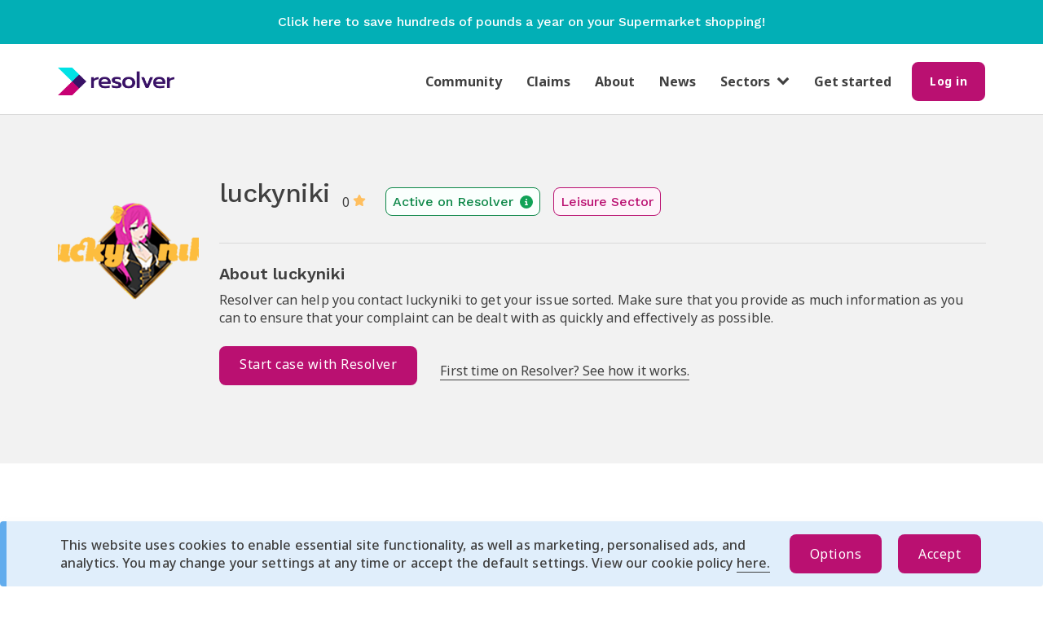

--- FILE ---
content_type: text/html; charset=utf-8
request_url: https://www.resolver.co.uk/companies/luckyniki-complaints
body_size: 28854
content:
<!DOCTYPE html>
<html lang='en'>
<head>
<!-- Google Tag Manager -->
<script>
  (function(w,d,s,l,i){w[l]=w[l]||[];w[l].push({'gtm.start':
    new Date().getTime(),event:'gtm.js'});var f=d.getElementsByTagName(s)[0],
    j=d.createElement(s),dl=l!='dataLayer'?'&l='+l:'';j.async=true;j.src=
    'https://www.googletagmanager.com/gtm.js?id='+i+dl;f.parentNode.insertBefore(j,f);
    })(window, document,'script','dataLayer', "GTM-PLM8Q2M");
</script>
<!-- End Google Tag Manager -->

<meta content='' name='facebook-domain-verification'>
<meta charset='utf-8'>
<meta content='IE=edge' http-equiv='X-UA-Compatible'>
<title>luckyniki Complaints | Resolver UK</title>
<meta content='' name='keywords'>
<meta content='Find out about luckyniki Complaints with Resolver' name='description'>
<meta content='width=device-width, initial-scale=1, maximum-scale=5' name='viewport'>
<link href='/companies/luckyniki-complaints' rel='canonical'>
<meta content='https://d10pef68i4w9ia.cloudfront.net/assets/logos/social-sharing-logo-45902904ff966a0e088e87ad2cad12d8bbb2f2fd79cc4731f8496f4a0551711a.png' property='og:image'>
<meta content='https://d10pef68i4w9ia.cloudfront.net/assets/logos/social-sharing-logo-45902904ff966a0e088e87ad2cad12d8bbb2f2fd79cc4731f8496f4a0551711a.png' property='og:image:secure_url'>
<meta content='image/jpeg' property='og:image:type'>
<meta content='1200' property='og:image:width'>
<meta content='630' property='og:image:height'>
<meta content='Resolver' property='og:image:alt'>
<meta content='' name='author'>
<link rel="stylesheet" media="all" href="https://d10pef68i4w9ia.cloudfront.net/assets/application-f094501a728c070c04265943327d8c4ea6737bcd1724ca881afe9d04a921ffe2.css" />

<link rel="preload" href="https://d10pef68i4w9ia.cloudfront.net/assets/bootstrap/glyphicons-halflings-regular-fe185d11a49676890d47bb783312a0cda5a44c4039214094e7957b4c040ef11c.woff2" as="font" type="font/woff2" crossorigin="anonymous">
<link rel="preload" href="https://d10pef68i4w9ia.cloudfront.net/assets/BryantWebRegular/BryantWebRegular-6608333e28fd310b093d24e67e6a72cc2176001ccde5328d94f1c700f00c5569.woff2" as="font" type="font/woff2" crossorigin="anonymous">
<link rel="preload" href="https://d10pef68i4w9ia.cloudfront.net/assets/BryantWebMedium/BryantWebMedium-8622bd08cb55c9fb6c74324cd6c0dd96e66a5295ea09780531cbc2256c90d8ad.woff2" as="font" type="font/woff2" crossorigin="anonymous">
<script src="https://d10pef68i4w9ia.cloudfront.net/assets/application-8f7f78f3a7708d2dee756ab4fa18a3839df00dc263818c20978b007a3ff1ec2e.js" defer="defer"></script>
<script src="https://apis.google.com/js/platform.js" defer="defer" parsetags="explicit"></script>

<meta name="csrf-param" content="authenticity_token" />
<meta name="csrf-token" content="03nhK+1llsa6lJb4AF7WAVyZbg4fhwrzqkn0EEdbPyocMIBOjMWJsshwx+OT4VgImnUdDKdhu0uIiC871txBsw==" />

<!--[if lt IE 9]>
<script src="//html5shim.googlecode.com/svn/trunk/html5.js"></script>
<![endif]-->
<script>
  window["ga-disable-UA-51034319-1"] = true
</script>
<script>
  (function(i,s,o,g,r,a,m){i['GoogleAnalyticsObject']=r;i[r]=i[r]||function(){
  (i[r].q=i[r].q||[]).push(arguments)},i[r].l=1*new Date();a=s.createElement(o),
  m=s.getElementsByTagName(o)[0];a.async=1;a.src=g;m.parentNode.insertBefore(a,m)
  })(window,document,'script','//www.google-analytics.com/analytics.js','ga');
  
  ga('create', "UA-51034319-1", 'auto', { userId: "" });
  ga('send', 'pageview');
</script>
<script>
  window["ga-disable-"] = true
</script>
<script async src='https://www.googletagmanager.com/gtag/js?id=G-VK201HWWFF'></script>
<script>
  window.dataLayer = window.dataLayer || [];
  function gtag(){dataLayer.push(arguments);}
  gtag('js', new Date());
  
  gtag('config', "G-VK201HWWFF", {
    'user_id': ""
  });
</script>



</head>
<body class='main' data-action='show' data-controller='companies' data-fb-app-id='553210958027256' id=''>
<!-- Google Tag Manager (noscript) -->
<div id="gtm_data" gtm_data="[{&quot;page&quot;:{&quot;section&quot;:&quot;Company&quot;,&quot;companyId&quot;:&quot;39251&quot;,&quot;company&quot;:&quot;luckyniki&quot;}}]" style="display:none;"></div>
<div id="gtm_id" data="GTM-PLM8Q2M" style="display:none;"></div>
<noscript>
<iframe src='https://www.googletagmanager.com/ns.html?id=GTM-PLM8Q2M' height='0' width='0' style='display:none;visibility:hidden'></iframe>
</noscript>
<!-- End Google Tag Manager (noscript) -->

<div class='container' id='skip-link'>
<a href="#content">Skip to main content</a>
</div>

<div class='right-menu'>
<ul class='nav'>
<div class='header'>
<div class='logo'>
<img alt='resolver' src='https://d10pef68i4w9ia.cloudfront.net/assets/logos/resolver-logo@2x-54d6e4092f8c4c93fee0bf904549cadd706931194400bc54982772f4d4ebb51f.png' width='130'>
</div>
<div class='close-nav-menu'>
X
</div>
</div>
<hr>
<li><a class="nav-link" href="/">Home page</a></li>
<hr class='nav-hr'>
<li><a class="nav-link" href="/users/sign_in">Log in</a></li>
<hr class='nav-hr'>
<li><a class="nav-link" href="/users/sign_up">Get started</a></li>
<hr class='nav-hr'>
<li><a class="nav-link" href="/resolver_community">Community</a></li>
<hr class='nav-hr'>
<li><a class="nav-link" href="/claims">Claims</a></li>
<hr class='nav-hr'>
<li><a class="nav-link" href="/about">About</a></li>
<hr class='nav-hr'>
<li><a class="nav-link" href="https://news.resolver.co.uk">News</a></li>
<hr class='nav-hr'>
<li class='dropdown sector-container'>
<a class='nav-link sector-dropdown' data-target='#' data-toggle='dropdown' href='#'>
Sectors
<span class='fa fa-chevron-down'></span>
</a>
<ul class='dropdown-menu sector-menu'>
<li><a class="nav-link nav-dropdown-link" href="/complaints/telecoms-complaints">Telecoms</a></li>
<li><a class="nav-link nav-dropdown-link" href="/complaints/energy-complaints">Energy</a></li>
<li><a class="nav-link nav-dropdown-link" href="/complaints/shops-complaints">Shops</a></li>
<li><a class="nav-link nav-dropdown-link" href="/complaints/public-services-complaints">Public Services</a></li>
<li><a class="nav-link nav-dropdown-link" href="/complaints/travel-complaints">Travel</a></li>
<li><a class="nav-link nav-dropdown-link" href="/complaints/finance-complaints">Finance</a></li>
<li><a class="nav-link nav-dropdown-link" href="/complaints/restaurants-complaints">Restaurants</a></li>
<li><a class="nav-link nav-dropdown-link" href="/complaints/insurance-complaints">Insurance</a></li>
<li><a class="nav-link nav-dropdown-link" href="/complaints/motoring-complaints">Motoring</a></li>
<li><a class="nav-link nav-dropdown-link" href="/complaints/water-complaints">Water</a></li>
<li><a class="nav-link nav-dropdown-link" href="/complaints/property-complaints">Property</a></li>
<li><a class="nav-link nav-dropdown-link" href="/complaints/leisure-complaints">Leisure</a></li>
<li><a class="nav-link nav-dropdown-link" href="/complaints/services-complaints">Services</a></li>
<li><a class="nav-link nav-dropdown-link" href="/complaints/health-complaints">Health</a></li>
<li><a class="nav-link nav-dropdown-link" href="/complaints/legal-complaints">Legal</a></li>
<li><a class="nav-link nav-dropdown-link" href="/complaints/pensions-complaints">Pensions</a></li>
</ul>
</li>
<hr class='nav-hr'>
</ul>
</div>


<div class='new-design display-none' id='cookie-bar'>
<div class='message info'>
<div class='cookie-content-container container'>
<div class='cookie-copy'>
<p>This website uses cookies to enable essential site functionality, as well as marketing, personalised ads, and analytics. You may change your settings at any time or accept the default settings. View our cookie policy <a href='/our-cookie-policy'>here.</a></p>
</div>
<div class='cookie-buttons'>
<button name="button" type="submit" id="cookie-options" class="btn btn-primary mobile-w-100">Options</button>
<button name="button" type="submit" id="cookie-accept" class="btn btn-primary mobile-w-100">Accept</button>
</div>
</div>
<div class='cookie-preferences-container display-none'>
<div class='cookie-preferences'>
<div class='cookie-preference-options'>
<label class='labelled-checkbox'>
<input type="checkbox" name="analytics" id="analytics" value="analytics" />
<p>Analytics</p>
</label>

<label class='labelled-checkbox'>
<input type="checkbox" name="ads" id="ads" value="ads" />
<p>Personalised Ads</p>
</label>

</div>
<div class='cookie-preference-buttons'>
<button name="button" type="submit" id="cookie-save" class="btn btn-primary mobile-w-100">Save</button>
<button name="button" type="submit" id="cookie-accept-all" class="btn btn-primary mobile-w-100">Accept All</button>
</div>
</div>
</div>
</div>
</div>

<div class='page-content'>
<div id='banner-container'>
<a target="_blank" href="https://link.jamdoughnut.com/vv6d/resolver?type=push_banner"><div class='promo-banner'>
<p class='content'>
Click here to save hundreds of pounds a year on your Supermarket shopping!
</p>
</div>
</a></div>
<header id='header'>
<div class='container'>
<div class='navbar clearfix'>
<div class='nav-content-desktop'>
<a class="resolver-logo-link" href="/"><img alt="Resolver logo" class="resolver-logo" src="https://d10pef68i4w9ia.cloudfront.net/assets/logos/resolver-logo@2x-54d6e4092f8c4c93fee0bf904549cadd706931194400bc54982772f4d4ebb51f.png" /></a>
<div class='navbar-center'>
<ul class='navbar-nav hidden-xs'>
<li><a class="nav-link" href="/resolver_community">Community</a></li>
<li><a class="nav-link" href="/claims">Claims</a></li>
<li><a class="nav-link" href="/about">About</a></li>
<li><a class="nav-link" href="https://news.resolver.co.uk">News</a></li>
<li class='dropdown'>
<a class='sector-dropdown' data-target='#' data-toggle='dropdown' href='#'>
<span class='fa fa-chevron-down'></span>
Sectors
</a>
<ul class='dropdown-menu sector-menu'>
<li><a class="nav-dropdown-link" href="/complaints/telecoms-complaints">Telecoms</a></li>
<li><a class="nav-dropdown-link" href="/complaints/energy-complaints">Energy</a></li>
<li><a class="nav-dropdown-link" href="/complaints/shops-complaints">Shops</a></li>
<li><a class="nav-dropdown-link" href="/complaints/public-services-complaints">Public Services</a></li>
<li><a class="nav-dropdown-link" href="/complaints/travel-complaints">Travel</a></li>
<li><a class="nav-dropdown-link" href="/complaints/finance-complaints">Finance</a></li>
<li><a class="nav-dropdown-link" href="/complaints/restaurants-complaints">Restaurants</a></li>
<li><a class="nav-dropdown-link" href="/complaints/insurance-complaints">Insurance</a></li>
<li><a class="nav-dropdown-link" href="/complaints/motoring-complaints">Motoring</a></li>
<li><a class="nav-dropdown-link" href="/complaints/water-complaints">Water</a></li>
<li><a class="nav-dropdown-link" href="/complaints/property-complaints">Property</a></li>
<li><a class="nav-dropdown-link" href="/complaints/leisure-complaints">Leisure</a></li>
<li><a class="nav-dropdown-link" href="/complaints/services-complaints">Services</a></li>
<li><a class="nav-dropdown-link" href="/complaints/health-complaints">Health</a></li>
<li><a class="nav-dropdown-link" href="/complaints/legal-complaints">Legal</a></li>
<li><a class="nav-dropdown-link" href="/complaints/pensions-complaints">Pensions</a></li>
</ul>
</li>
<li><a class="nav-link" href="/users/sign_up">Get started</a></li>
</ul>
</div>

<div class='nav-content-right'>
<div class='desktop-screen'>
<form class="button_to" method="get" action="/users/sign_in"><button class="btn btn-s btn-primary" type="submit"><div class='hidden-xs'>
Log in
</div>
<div class='visible-xs'>
Log in
</div>
</button></form></div>
<button class='right-menu-toggle' type='button'>
<span class='sr-only'>Toggle Right Menu</span>
<span class='icon-bar'></span>
<span class='icon-bar'></span>
<span class='icon-bar'></span>
</button>
</div>

</div>
</div>

</div>
</header>
<div class='container'>
<div class='main-flashes'>

</div>
</div>

<div class='extra-space'></div>
<div id='content'><section class='company-page-section'>
<div class='container'>
<div class='new-design'>
<div class='company-page-title-section'>
<div class='logo-holder'>
<div class='company-icon'>
<img alt="luckyniki logo" class="img-responsive" src="//d10pef68i4w9ia.cloudfront.net/companies/logos/39251/luckyniki_thumb.png?1530783628" />
</div>

</div>
<div class='company-info'>
<div class='heading'>
<div class='title'>luckyniki</div>
<div class='score'>
0
<img class="star" src="https://d10pef68i4w9ia.cloudfront.net/assets/company_page/star-gold-a7e81372e1095dd8e12956ff305197da211889cfc30a60829a53173a5b3351c6.svg" />
</div>
<div class='activity-badge'>
Active on Resolver
<img class="info-icon" src="https://d10pef68i4w9ia.cloudfront.net/assets/company_page/info-green-bdd9aed75c1ed38464e81c247cd0e3c90fa6a949f6ce72fa1ec765d01d34fff0.svg" />
</div>
<div class='sector-badge'>
Leisure Sector
</div>
</div>
<div class='mf-heading'>
<div class='mf-logo-holder'>
<div class='company-icon'>
<img alt="luckyniki logo" class="img-responsive" src="//d10pef68i4w9ia.cloudfront.net/companies/logos/39251/luckyniki_thumb.png?1530783628" />
</div>

</div>
<div class='title'>luckyniki</div>
</div>
<hr>
<div class='mf-heading-sectors'>
<div class='activity-badge'>
Active on Resolver
<img class="info-icon" src="https://d10pef68i4w9ia.cloudfront.net/assets/company_page/info-green-bdd9aed75c1ed38464e81c247cd0e3c90fa6a949f6ce72fa1ec765d01d34fff0.svg" />
</div>
<div class='sector-badge'>
Leisure Sector
</div>
</div>
<div class='details'>
<h5>About luckyniki</h5>
<p>Resolver can help you contact luckyniki to get your issue sorted. Make sure that you provide as much information as you can to ensure that your complaint can be dealt with as quickly and effectively as possible.</p>
</div>
<div class='buttons'>
<a class="btn btn-primary btn-lg tracked mobile-w-100 mobile-mt-m" id="39251_GetStartedButton" gtm_data="{&quot;event&quot;:&quot;caseFlowProgress&quot;,&quot;linkId&quot;:&quot;GetStartedButton&quot;,&quot;trafficLightColor&quot;:&quot;grey&quot;,&quot;case&quot;:{&quot;stepName&quot;:&quot;start_case_flow&quot;}}" href="/freeadvice/companies/luckyniki-complaints/services?territory_id=1">Start case with Resolver</a>
<a class="first-time-link" href="/how-to-complain">First time on Resolver? See how it works.</a>
</div>
</div>
<div class='company-title-section-background'></div>
</div>
<div class='ad-section contact-details-page my-10'>
  <div class='info'>
    <div class='ad-tag'>
      <p>Advertisement</p>
    </div>
  </div>
  <div>
    <!-- Ad-name Company Header Page (800 x 100) -->
<div class='google-ad-container contact-details-page-ad'> 
  <ins class="adsbygoogle"
     id=company_header_page_ad
     style="display:inline-block;width:100%;height:100%"
     data-ad-client="ca-pub-4315605959515276"
     data-ad-slot="4598686835"></ins>
<script>
  (adsbygoogle = window.adsbygoogle || []).push({});
</script> 
</div>
<!-- Ad-name Company Header Page Mobile (400 x 300) -->
<div class='google-ad-container contact-details-page-ad-mobile'> 
  <ins class="adsbygoogle"
     id=company_header_page_mobile_ad
     style="display:inline-block;width:100%;height:100%"
     data-ad-client="ca-pub-4315605959515276"
     data-ad-slot="6880223488"></ins>
<script>
  (adsbygoogle = window.adsbygoogle || []).push({});
</script> 
</div>

  </div>
</div>
</div>
</div>
<div class='subscription-section' id='subscription-form'>
<div class='new-design section container'>
<div class='container'>
<div class='subscription-box'>
<h2 class='bold title col-md-10'>
Join our newsletter today for a chance to win £100
</h2>
<p class='subtitle-1 col-md-10'>
Level up your consumer game! Subscribe for exclusive deals, expert guides, and the latest on consumer rights.
</p>
<div>
<form class="form flex mobile-block subscription-form" id="subscription-form-form" action="/subscriptions" accept-charset="UTF-8" data-remote="true" method="post"><input name="utf8" type="hidden" value="&#x2713;" autocomplete="off" /><input type="hidden" name="authenticity_token" value="iL1nuQNti4sUoXHVu3s4FeqifLlWvaD36y4tIpdkA3pH9AbcYs2U/2ZFIM4oxLYcLE4Pu+5bEU/J7/YJBuN94w==" autocomplete="off" /><input value="form" id="subscription_source_form" autocomplete="off" type="hidden" name="subscription[source]" />
<input type="hidden" name="subscription_recaptcha_token" id="subscription_recaptcha_token" class="recaptcha-tag" data-action="/subscriptions/create" autocomplete="off" />

<div class='w-100 subscription-input-section'>
<label for="subscription_first_name">First name</label>
<input class="form-control width-75 mb-3 pl-2" placeholder="Type your first name here" type="text" name="subscription[first_name]" id="subscription_first_name" />
<label for="subscription_last_name">Last name</label>
<input class="form-control width-75 mb-3 pl-2" placeholder="Type your last name here" type="text" name="subscription[last_name]" id="subscription_last_name" />
<label class="subscription-email-label" for="subscription_last_name">Email address</label>
<input class="form-control width-75 mb-3 pl-2 subscription-email" placeholder="Type your email address here" aria-label="Email Address" type="text" name="subscription[email]" id="subscription_email" />
</div>
<div class='terms-and-conditions-container'>
<input class="mr-1 terms-and-conditions form-checkbox" id="form-terms-and-conditions" type="checkbox" value="1" name="subscription[terms_and_conditions]" />
<label for="subscription_form-terms-and-conditions">I agree to receive newsletters from Resolver and accept the <a href='/terms-and-conditions'>terms & conditions</a> and <a href='/monthly-newsletter-draw-tcs'>the conditions of the prize draw</a></label>
</div>
<div class='w-100 subscription-input-section'>
<input type="submit" name="commit" value="Subscribe" class="btn btn-primary btn-m mobile-mt-m subscription-submit" id="form-subscription-submit" data-disable-with="Subscribe" />
</div>
<div class='body2 red-100 display-none' data-source='form' id='form-subscription-error'></div>
</form></div>

</div>
<div class='newsletter-image'>
<img alt="Newsletter Image" class="img-responsive" src="https://d10pef68i4w9ia.cloudfront.net/assets/home-page/newsletter-icon-29a38f2181f03b879f318d80661d9a0041e8d9fd23da9b38a605ab55bda308d5.png" />
</div>
</div>
</div>
</div>

<div class='container'>
<div class='new-design'>
<div class='content w-100'>
<div class='ratings-and-feedback-box'>
<div class='title'>
<p>Reviews for luckyniki</p>
<div class='info-link'>
<img class="icon" src="https://d10pef68i4w9ia.cloudfront.net/assets/company_page/info-grey-cac0c00e1443c63800a0367d5057fc13320c25717dac37e6252119d7eddbb71b.svg" />
<p class='tool-tip'>
How is the rating calculated?
<div class='tool-tip-text'>
<h5>How is the rating calculated</h5>
<p>At the end of the case we ask our users a series of questions about how their case went and whether they are satisfied with the outcome. The rating below is an average score of all the reviews we have received in the past year.</p>
<p>We recently updated our rating to a five star system. 1 star is the lowest rating and 5 stars is the highest.</p>
</div>
</p>
</div>
</div>
<div class='ratings'>
<div class='total-score'>
<p class='score'>
0
<span class='denominator'>/5</span>
</p>
</div>

</div>
</div>

<div class='display-feedback'>
<div class='public-feedback-card'>
<div class='stars'>
<img class="star" src="https://d10pef68i4w9ia.cloudfront.net/assets/company_page/star-gold-a7e81372e1095dd8e12956ff305197da211889cfc30a60829a53173a5b3351c6.svg" />
<img class="star" src="https://d10pef68i4w9ia.cloudfront.net/assets/company_page/star-gold-a7e81372e1095dd8e12956ff305197da211889cfc30a60829a53173a5b3351c6.svg" />
</div>
<div class='mf-title-name'>
<div class='name'>
Manoj
</div>
</div>
<div class='public-feedback-card__title'>
<div class='name'>
Manoj
</div>
<div class='spacer name-spacer'>
•
</div>
<div class='comment-created-at'>
26/10/23, 13:29
</div>
<div class='spacer'>
•
</div>
<div class='status unresolved'>
Unresolved
</div>
</div>
<div class='issue'>
<span>Issue with Other (none of the above)</span>
</div>
<div class='comment'>
Just Stay Away From this site if you win with bonus than No matter how you play for their Terms and condition they didn&#39;t pay single winning money their terms and conditions is very cruel so my advice stay away from this casino 
</div>

</div>
<div class='public-feedback-card'>
<div class='stars'>
<img class="star" src="https://d10pef68i4w9ia.cloudfront.net/assets/company_page/star-gold-a7e81372e1095dd8e12956ff305197da211889cfc30a60829a53173a5b3351c6.svg" />
<img class="star" src="https://d10pef68i4w9ia.cloudfront.net/assets/company_page/star-gold-a7e81372e1095dd8e12956ff305197da211889cfc30a60829a53173a5b3351c6.svg" />
<img class="star" src="https://d10pef68i4w9ia.cloudfront.net/assets/company_page/star-gold-a7e81372e1095dd8e12956ff305197da211889cfc30a60829a53173a5b3351c6.svg" />
</div>
<div class='mf-title-name'>
<div class='name'>
Elias
</div>
</div>
<div class='public-feedback-card__title'>
<div class='name'>
Elias
</div>
<div class='spacer name-spacer'>
•
</div>
<div class='comment-created-at'>
14/10/23, 07:18
</div>
<div class='spacer'>
•
</div>
<div class='status resolved'>
Resolved
</div>
</div>
<div class='issue'>
<span>Issue with Cannot withdraw funds</span>
</div>
<div class='comment'>

</div>

</div>
</div>
<div class='pagination-row comments-pagination'>

</div>

</div>
</div>
</div>

<div class='container'>
<hr>
<div class='company-action-buttons'>
<div class='start-case'>
<p>Have an issue with luckyniki?</p>
<a class="btn btn-primary btn-lg tracked mobile-w-100 mobile-mt-m" id="39251_GetStartedButton" gtm_data="{&quot;event&quot;:&quot;caseFlowProgress&quot;,&quot;linkId&quot;:&quot;GetStartedButton&quot;,&quot;trafficLightColor&quot;:&quot;grey&quot;,&quot;case&quot;:{&quot;stepName&quot;:&quot;start_case_flow&quot;}}" href="/freeadvice/companies/luckyniki-complaints/services?territory_id=1">Start case with Resolver</a>
</div>
<div class='get-details'>
<p>Prefer to call or write a letter?</p>
<a class="btn btn-default btn-lg btn-flex" href="/companies/luckyniki-complaints/contact-details?territory_id=1">Get their contact details
</a></div>
</div>

<hr>
</div>
<div class='independent-note-container'>
<div class='row mb-xl'>
<div class='col-md-8 col-md-offset-2'>
<hr class='mt-0 mb-4 independent-note-hr'>
<div class='row font-small'>
<div class='col-sm-6'>
Resolver is not affiliated to, linked with or otherwise endorsed by luckyniki.
</div>
<div class='col-sm-6'>
We are an <strong>entirely independent issue-resolution tool</strong> that enables the raising and handling of consumer issues, making complaining simpler for everyone.
</div>
</div>
</div>
</div>

</div>
<div class='container'>
<div class='what-you-can-claim-section'>
<div class="component-wrapper mb-4">
  <h2>
    Claim with Resolver

  </h2>
</div>
<p class='subtitle-1'>
Resolver works with legal experts and trusted providers to help you claim back £1000s.
</p>
<p class='subtitle-2'>
If you would like to check your eligibility and begin the claims process, simply select one of the claims we are currently supporting from the list below and the bespoke submission flow will do the rest.
</p>
<div class='tax-box-container'>
<div class='tax-claim-box' id='claim-type-27'>
<div class='image'>
<div class='image-alert'>New claim!</div>
<img alt="" src="//d10pef68i4w9ia.cloudfront.net/claim_types/hero_images/27/close-up-of-depressed-couple-having-argument-while-2026-01-11-10-45-15-utc_original.jpg?1769687202" />
</div>
<p class='title'>
<a href='https://www.hughjames.com/wrongly-advised-iva/' target='_blank'>
Mis-sold Individual Voluntary Arrangements (IVA)
</a>
<div class='button-container'>
<a class="btn btn-secondary" target="_blank" href="https://news.resolver.co.uk/free-guide-mis-sold-ivas/">Free guide</a>
<a class="btn btn-primary" target="_blank" href="https://www.hughjames.com/wrongly-advised-iva/">Claim with Hugh James</a>
</div>
</p>
</div>
<div class='tax-claim-box' id='claim-type-11'>
<div class='image'>
<div class='image-alert'>Recommended Provider</div>
<img alt="two gold wedding rings laying n top of a dictionary page above the definition of the word &quot;Marriage&quot; " src="//d10pef68i4w9ia.cloudfront.net/claim_types/hero_images/11/sandy-millar-YeJWDWeIZho-unsplash_original_original.jpg?1757585697" />
</div>
<p class='title'>
<a href='https://app.taxbax.co.uk/msb ' target='_blank'>
Are you married? Don’t miss out on your tax break!
</a>
<div class='button-container'>
<a class="btn btn-secondary" target="_blank" href="https://news.resolver.co.uk/free-guide-marriage-tax-rebate/">Use our free guide</a>
<a class="btn btn-primary" target="_blank" href="https://app.taxbax.co.uk/msb ">Claim now</a>
</div>
</p>
</div>
<div class='tax-claim-box' id='claim-type-26'>
<div class='image'>
<div class='image-alert'>New claim!</div>
<img alt="" src="//d10pef68i4w9ia.cloudfront.net/claim_types/hero_images/26/Screenshot_2025-12-22_at_17.12.38_original.png?1766423576" />
</div>
<p class='title'>
<a href='https://www.hughjames.com/ucis-resolver/' target='_blank'>
Property Investment Scams
</a>
<div class='button-container'>
<a class="btn btn-secondary" target="_blank" href="https://news.resolver.co.uk/free-guide-property-investment-scams/">Free Guide</a>
<a class="btn btn-primary" target="_blank" href="https://www.hughjames.com/ucis-resolver/">Claim now</a>
</div>
</p>
</div>
<div class='tax-claim-box' id='claim-type-25'>
<div class='image'>
<div class='image-alert'>New claim!</div>
<img alt="" src="//d10pef68i4w9ia.cloudfront.net/claim_types/hero_images/25/Screenshot_2025-11-05_at_12.00.06_original.png?1762344059" />
</div>
<p class='title'>
<a href='https://www.hughjames.com/ncmt-nursing-care-resolver/' target='_blank'>
Nursing Care Fee Recovery
</a>
<div class='button-container'>
<a class="btn btn-secondary" target="_blank" href="https://news.resolver.co.uk/free-guide-nursing-recovery-claims/?utm_source=brevo&amp;utm_campaign=November%20-%20Nursing%20recovery%20fee%20claim%20launch%20%20Full%20list%2005112025&amp;utm_medium=email&amp;utm_id=723">Free Guide</a>
<a class="btn btn-primary" target="_blank" href="https://www.hughjames.com/ncmt-nursing-care-resolver/">Claim now</a>
</div>
</p>
</div>
</div>

</div>
<div class='ad-section company-show-page mb-10'>
  <div class='info'>
    <div class='ad-tag'>
      <p>Advertisement</p>
    </div>
  </div>
  <div>
    <!-- Ad-name Company Show Page (800 x 100) -->
<div class='google-ad-container company-show-page-ad'> 
  <ins class="adsbygoogle"
     id=company_show_page_ad
     style="display:inline-block;width:100%;height:100%"
     data-ad-client="ca-pub-4315605959515276"
     data-ad-slot="6449489740"></ins>
<script>
  (adsbygoogle = window.adsbygoogle || []).push({});
</script> 
</div>
<!-- Ad-name Company Show Page Mobile (400 x 300) -->
<div class='google-ad-container company-show-page-ad-mobile'> 
  <ins class="adsbygoogle"
     id=company_show_page_mobile_ad
     style="display:inline-block;width:100%;height:100%"
     data-ad-client="ca-pub-4315605959515276"
     data-ad-slot="3823326400"></ins>
<script>
  (adsbygoogle = window.adsbygoogle || []).push({});
</script> 
</div>

  </div>
</div><hr>
</div>
<div class='container'>
<div class='how-does-resolver-work-section'>
<div class='title'>
How does Resolver work?
</div>
<div class='info-boxes'>
<div class="info-box mb-10">
  <div class="icon">
    <div class="icon-circle">
      <div class="icon-image">
        <img class="folder-icon" src="https://d10pef68i4w9ia.cloudfront.net/assets/icons/folder-magenta-5d42b1b57fb0aa16646fb199fa9a51c379b0ad97c90402fa96c64691036f5613.svg" />

      </div>
    </div>
  </div>
  <div class="info-title">
    Raise a case

  </div>
  <div class="text">
    A Resolver case file helps you stay on top of your complaint by keeping all of your communications in one place. Use our email templates, up-to-date contact processes, reminders and the option to escalate to the regulator when the time is right.

  </div>
</div>
<div class="info-box mb-10">
  <div class="icon">
    <div class="icon-circle">
      <div class="icon-image">
        <img class="file-icon" src="https://d10pef68i4w9ia.cloudfront.net/assets/icons/file-magenta-6ec74759f6b6e1977bff649571133ad070448e39712d35da2219b42233e12dd4.svg" />

      </div>
    </div>
  </div>
  <div class="info-title">
    Know your rights

  </div>
  <div class="text">
    Our rights guides help you stay informed about legislation and regulatory guidance across various sectors and issues. Advocate for yourself and get the support and assistance you’re entitled to from companies and regulators.

  </div>
</div>
<div class="info-box mb-10">
  <div class="icon">
    <div class="icon-circle">
      <div class="icon-image">
        <img class="folder-icon" src="https://d10pef68i4w9ia.cloudfront.net/assets/icons/bullhorn-magenta-083fa808bd7af51779b23e965ec458be6a8d2eca2abd1940f860bf5209735421.svg" />

      </div>
    </div>
  </div>
  <div class="info-title">
    Get your voice heard

  </div>
  <div class="text">
    Our platform helps connect you to household names, ombudsmen and regulators - so you can be certain that you’re talking to the right person at the right time.

  </div>
</div>
<div class="info-box mb-10">
  <div class="icon">
    <div class="icon-circle">
      <div class="icon-image">
        <img class="users-icon" src="https://d10pef68i4w9ia.cloudfront.net/assets/icons/users-magenta-5e8bc994c622c1d62b82fa146d414b652ff22c2b374c47a3da687398bcdd45f3.svg" />

      </div>
    </div>
  </div>
  <div class="info-title">
    Join a collective redress

  </div>
  <div class="text">
    We work with recommended providers to help you find out if you&#39;ve been overcharged, mis-sold, or are entitled to some form of legal redress. Our expertise in consumer rights means that we are leading the way in collective redress in the UK.

  </div>
</div>
</div>
</div>
</div>

<div class='container'>
<hr>
</div>
<section class='section'>
<div class='container sector-section'>
<div class='sector-title'>
Navigate the Leisure sector
</div>
<div class='switcher-container'>
<div class='switcher'>
<div class='related active' id='related-companies-button' onclick='showSection(&#39;related&#39;, this)'>
Related companies
</div>
<div class='all' id='all-companies-button' onclick='showSection(&#39;all&#39;, this)'>
All companies
</div>
<div class='your-rights' id='your-rights-button' onclick='showSection(&#39;yourRights&#39;, this)'>
Your rights
</div>
</div>
</div>
<div class='active' id='related-companies-container'>
<div class='related-companies'>
<div class='mf-company'>
<a href='/companies/st-nicholas-hospice-care-complaints'>
<div class='company-box'>
<div>
<div class='company-icon'>
<img alt="St Nicholas Hospice Care logo" class="img-responsive" src="//d10pef68i4w9ia.cloudfront.net/companies/logos/39163/St_Nicholas_Hospice_thumb.png?1531399878" />
</div>

<div class='name-and-rating'>
<div class='name'>
St Nicholas Hospice Care
</div>
<div class='rating'>
<img class="star" alt="star icon" src="https://d10pef68i4w9ia.cloudfront.net/assets/company_page/star-magenta-9f54d3006260cccdd788e4531db62a86c9a272d0f854d0f0c17069280571b062.svg" />
<span>
0
</span>
</div>
</div>
</div>
</div>
</a>
</div>
<div class='company'>
<a href='/companies/st-nicholas-hospice-care-complaints'>
<div class='company-box'>
<div>
<div class='company-icon'>
<img alt="St Nicholas Hospice Care logo" class="img-responsive" src="//d10pef68i4w9ia.cloudfront.net/companies/logos/39163/St_Nicholas_Hospice_thumb.png?1531399878" />
</div>

<div class='name'>
St Nicholas Hospice Care
</div>
<div class='rating'>
<img class="star" alt="star icon" src="https://d10pef68i4w9ia.cloudfront.net/assets/company_page/star-magenta-9f54d3006260cccdd788e4531db62a86c9a272d0f854d0f0c17069280571b062.svg" />
<span>
0
</span>
</div>
</div>
</div>
</a>
</div>
<div class='mf-company'>
<a href='/companies/sportsbook-uk-complaints'>
<div class='company-box'>
<div>
<div class='company-icon'>
<div class='company-icon-name long-name'>
Sportsbook-UK
</div>
<img alt="Sportsbook-UK logo" class="img-responsive" src="https://d10pef68i4w9ia.cloudfront.net/assets/no-company-logo-f48ee19a35b3d02b72c03da2cf062c2e47751018993e4e6b68d73aeab9aa78f7.png" />
</div>

<div class='name-and-rating'>
<div class='name'>
Sportsbook-UK
</div>
<div class='rating'>
<img class="star" alt="star icon" src="https://d10pef68i4w9ia.cloudfront.net/assets/company_page/star-magenta-9f54d3006260cccdd788e4531db62a86c9a272d0f854d0f0c17069280571b062.svg" />
<span>
0
</span>
</div>
</div>
</div>
</div>
</a>
</div>
<div class='company'>
<a href='/companies/sportsbook-uk-complaints'>
<div class='company-box'>
<div>
<div class='company-icon'>
<div class='company-icon-name long-name'>
Sportsbook-UK
</div>
<img alt="Sportsbook-UK logo" class="img-responsive" src="https://d10pef68i4w9ia.cloudfront.net/assets/no-company-logo-f48ee19a35b3d02b72c03da2cf062c2e47751018993e4e6b68d73aeab9aa78f7.png" />
</div>

<div class='name'>
Sportsbook-UK
</div>
<div class='rating'>
<img class="star" alt="star icon" src="https://d10pef68i4w9ia.cloudfront.net/assets/company_page/star-magenta-9f54d3006260cccdd788e4531db62a86c9a272d0f854d0f0c17069280571b062.svg" />
<span>
0
</span>
</div>
</div>
</div>
</a>
</div>
<div class='mf-company'>
<a href='/companies/buzz-bingo-complaints'>
<div class='company-box'>
<div>
<div class='company-icon'>
<img alt="Buzz Bingo logo" class="img-responsive" src="//d10pef68i4w9ia.cloudfront.net/companies/logos/40036/logo_thumb.png?1539786224" />
</div>

<div class='name-and-rating'>
<div class='name'>
Buzz Bingo
</div>
<div class='rating'>
<img class="star" alt="star icon" src="https://d10pef68i4w9ia.cloudfront.net/assets/company_page/star-magenta-9f54d3006260cccdd788e4531db62a86c9a272d0f854d0f0c17069280571b062.svg" />
<span>
1
</span>
</div>
</div>
</div>
</div>
</a>
</div>
<div class='company'>
<a href='/companies/buzz-bingo-complaints'>
<div class='company-box'>
<div>
<div class='company-icon'>
<img alt="Buzz Bingo logo" class="img-responsive" src="//d10pef68i4w9ia.cloudfront.net/companies/logos/40036/logo_thumb.png?1539786224" />
</div>

<div class='name'>
Buzz Bingo
</div>
<div class='rating'>
<img class="star" alt="star icon" src="https://d10pef68i4w9ia.cloudfront.net/assets/company_page/star-magenta-9f54d3006260cccdd788e4531db62a86c9a272d0f854d0f0c17069280571b062.svg" />
<span>
1
</span>
</div>
</div>
</div>
</a>
</div>
<div class='mf-company'>
<a href='/companies/colosseum-casino-uk-complaints'>
<div class='company-box'>
<div>
<div class='company-icon'>
<img alt="Colosseum Casino UK  logo" class="img-responsive" src="//d10pef68i4w9ia.cloudfront.net/companies/logos/42979/Webp.net-resizeimage_%2810%29_thumb.png?1568712514" />
</div>

<div class='name-and-rating'>
<div class='name'>
Colosseum Casino UK 
</div>
<div class='rating'>
<img class="star" alt="star icon" src="https://d10pef68i4w9ia.cloudfront.net/assets/company_page/star-magenta-9f54d3006260cccdd788e4531db62a86c9a272d0f854d0f0c17069280571b062.svg" />
<span>
0
</span>
</div>
</div>
</div>
</div>
</a>
</div>
<div class='company'>
<a href='/companies/colosseum-casino-uk-complaints'>
<div class='company-box'>
<div>
<div class='company-icon'>
<img alt="Colosseum Casino UK  logo" class="img-responsive" src="//d10pef68i4w9ia.cloudfront.net/companies/logos/42979/Webp.net-resizeimage_%2810%29_thumb.png?1568712514" />
</div>

<div class='name'>
Colosseum Casino UK 
</div>
<div class='rating'>
<img class="star" alt="star icon" src="https://d10pef68i4w9ia.cloudfront.net/assets/company_page/star-magenta-9f54d3006260cccdd788e4531db62a86c9a272d0f854d0f0c17069280571b062.svg" />
<span>
0
</span>
</div>
</div>
</div>
</a>
</div>
<div class='mf-company'>
<a href='/companies/bronze-casino-complaints'>
<div class='company-box'>
<div>
<div class='company-icon'>
<img alt="Bronze Casino logo" class="img-responsive" src="//d10pef68i4w9ia.cloudfront.net/companies/logos/46871/Safeimagekit-resized-img_-_2022-12-21T233722.667_thumb.png?1671637128" />
</div>

<div class='name-and-rating'>
<div class='name'>
Bronze Casino
</div>
<div class='rating'>
<img class="star" alt="star icon" src="https://d10pef68i4w9ia.cloudfront.net/assets/company_page/star-magenta-9f54d3006260cccdd788e4531db62a86c9a272d0f854d0f0c17069280571b062.svg" />
<span>
0
</span>
</div>
</div>
</div>
</div>
</a>
</div>
<div class='company'>
<a href='/companies/bronze-casino-complaints'>
<div class='company-box'>
<div>
<div class='company-icon'>
<img alt="Bronze Casino logo" class="img-responsive" src="//d10pef68i4w9ia.cloudfront.net/companies/logos/46871/Safeimagekit-resized-img_-_2022-12-21T233722.667_thumb.png?1671637128" />
</div>

<div class='name'>
Bronze Casino
</div>
<div class='rating'>
<img class="star" alt="star icon" src="https://d10pef68i4w9ia.cloudfront.net/assets/company_page/star-magenta-9f54d3006260cccdd788e4531db62a86c9a272d0f854d0f0c17069280571b062.svg" />
<span>
0
</span>
</div>
</div>
</div>
</a>
</div>
</div>
</div>
<div id='all-companies-container'>
<div class='search-bar-section'>
<div class='search-box main-search' data-company-page data-default-locale='en-GB' data-locale='en-GB' data-notfound-message='Company not listed?' data-notfound-url='/company-not-listed' data-quick-search data-remote-url='/home/search' data-territory-id='1'>
<div class='company-box'>
<img alt="search" src="https://d10pef68i4w9ia.cloudfront.net/assets/icons/search-grey-d52bfcd7d98e5b77c32ed2ab1fff57f24fcd81a8fecab7e4388a31f047a38b71.svg" />
<input type="text" name="query" id="query" placeholder="Search a company here" aria-label="company name" />
</div>
</div>

</div>
<div class='all-companies-nav' id='all-companies-nav'>
<div class='letter-nav-section mb-md' id=' '>
<div class='row'>
<div class='letter-nav-item col-md-4 col-sm-6 mb-xs'>
<a href="/companies/four-crowns-casino-complaints"><span class='company-name'> Four Crowns Casino</span>
</a></div>
<div class='letter-nav-item col-md-4 col-sm-6 mb-xs'>
<a href="/companies/bingo-com-complaints"><span class='company-name'> Bingo.com</span>
</a></div>
</div>
</div>
<hr>
<div class='letter-nav-section mb-md' id='1'>
<div class='row'>
<div class='letter-nav-item col-md-4 col-sm-6 mb-xs'>
<a href="/companies/138-com-complaints"><span class='company-name'>138.com</span>
</a></div>
<div class='letter-nav-item col-md-4 col-sm-6 mb-xs'>
<a href="/companies/1x2-gaming-complaints"><span class='company-name'>1X2 Gaming</span>
</a></div>
<div class='letter-nav-item col-md-4 col-sm-6 mb-xs'>
<a href="/companies/10bet-complaints-24239a00-436b-4f3d-8509-f7eeef4df61c"><span class='company-name'>10Bet</span>
</a></div>
<div class='letter-nav-item col-md-4 col-sm-6 mb-xs'>
<a href="/companies/1x2-network-complaints"><span class='company-name'>1X2 Network</span>
</a></div>
<div class='letter-nav-item col-md-4 col-sm-6 mb-xs'>
<a href="/companies/18bet-complaints"><span class='company-name'>18bet</span>
</a></div>
</div>
</div>
<hr>
<div class='letter-nav-section mb-md' id='2'>
<div class='row'>
<div class='letter-nav-item col-md-4 col-sm-6 mb-xs'>
<a href="/companies/21prive-casino-complaints"><span class='company-name'>21Prive Casino</span>
</a></div>
<div class='letter-nav-item col-md-4 col-sm-6 mb-xs'>
<a href="/companies/21-co-uk-complaints"><span class='company-name'>21.co.uk</span>
</a></div>
<div class='letter-nav-item col-md-4 col-sm-6 mb-xs'>
<a href="/companies/24bette-complaints"><span class='company-name'>24bette</span>
</a></div>
<div class='letter-nav-item col-md-4 col-sm-6 mb-xs'>
<a href="/companies/21casino-caddell-group-complaints"><span class='company-name'>21casino - Caddell Group</span>
</a></div>
<div class='letter-nav-item col-md-4 col-sm-6 mb-xs'>
<a href="/companies/21redcasino-complaints"><span class='company-name'>21RedCasino</span>
</a></div>
<div class='letter-nav-item col-md-4 col-sm-6 mb-xs'>
<a href="/companies/2k-bet-complaints"><span class='company-name'>2k Bet</span>
</a></div>
<div class='letter-nav-item col-md-4 col-sm-6 mb-xs'>
<a href="/companies/24casinobet-complaints"><span class='company-name'>24casinobet</span>
</a></div>
</div>
</div>
<hr>
<div class='letter-nav-section mb-md' id='3'>
<div class='row'>
<div class='letter-nav-item col-md-4 col-sm-6 mb-xs'>
<a href="/companies/32red-complaints"><span class='company-name'>32Red</span>
</a></div>
<div class='letter-nav-item col-md-4 col-sm-6 mb-xs'>
<a href="/companies/32-red-casino-complaints"><span class='company-name'>32 Red Casino</span>
</a></div>
<div class='letter-nav-item col-md-4 col-sm-6 mb-xs'>
<a href="/companies/32redsport-complaints"><span class='company-name'>32RedSport</span>
</a></div>
</div>
</div>
<hr>
<div class='letter-nav-section mb-md' id='4'>
<div class='row'>
<div class='letter-nav-item col-md-4 col-sm-6 mb-xs'>
<a href="/companies/44aces-complaints"><span class='company-name'>44Aces</span>
</a></div>
</div>
</div>
<hr>
<div class='letter-nav-section mb-md' id='6'>
<div class='row'>
<div class='letter-nav-item col-md-4 col-sm-6 mb-xs'>
<a href="/companies/666-casino-complaints"><span class='company-name'>666 Casino</span>
</a></div>
</div>
</div>
<hr>
<div class='letter-nav-section mb-md' id='7'>
<div class='row'>
<div class='letter-nav-item col-md-4 col-sm-6 mb-xs'>
<a href="/companies/7jackpots-complaints"><span class='company-name'>7Jackpots</span>
</a></div>
</div>
</div>
<hr>
<div class='letter-nav-section mb-md' id='8'>
<div class='row'>
<div class='letter-nav-item col-md-4 col-sm-6 mb-xs'>
<a href="/companies/888-com-complaints"><span class='company-name'>888.com</span>
</a></div>
<div class='letter-nav-item col-md-4 col-sm-6 mb-xs'>
<a href="/companies/888poker-complaints"><span class='company-name'>888poker</span>
</a></div>
<div class='letter-nav-item col-md-4 col-sm-6 mb-xs'>
<a href="/companies/888-complaints"><span class='company-name'>888</span>
</a></div>
<div class='letter-nav-item col-md-4 col-sm-6 mb-xs'>
<a href="/companies/888ladies-complaints"><span class='company-name'>888Ladies</span>
</a></div>
<div class='letter-nav-item col-md-4 col-sm-6 mb-xs'>
<a href="/companies/888bingo-complaints"><span class='company-name'>888Bingo</span>
</a></div>
</div>
</div>
<hr>
<div class='letter-nav-section mb-md' id='a'>
<div class='row'>
<div class='letter-nav-item col-md-4 col-sm-6 mb-xs'>
<a href="/companies/amazon-uk-complaints"><span class='company-name'>Amazon UK</span>
</a></div>
<div class='letter-nav-item col-md-4 col-sm-6 mb-xs'>
<a href="/companies/amc-cinemas-complaints"><span class='company-name'>AMC Cinemas</span>
</a></div>
<div class='letter-nav-item col-md-4 col-sm-6 mb-xs'>
<a href="/companies/all-british-casino-complaints"><span class='company-name'>All British Casino</span>
</a></div>
<div class='letter-nav-item col-md-4 col-sm-6 mb-xs'>
<a href="/companies/aladdin-slots-complaints"><span class='company-name'>Aladdin Slots</span>
</a></div>
<div class='letter-nav-item col-md-4 col-sm-6 mb-xs'>
<a href="/companies/admiralcasino-complaints"><span class='company-name'>Admiralcasino</span>
</a></div>
<div class='letter-nav-item col-md-4 col-sm-6 mb-xs'>
<a href="/companies/affiliate-empire-complaints"><span class='company-name'>Affiliate Empire</span>
</a></div>
<div class='letter-nav-item col-md-4 col-sm-6 mb-xs'>
<a href="/companies/ahtigames-complaints"><span class='company-name'>AHTiGames</span>
</a></div>
<div class='letter-nav-item col-md-4 col-sm-6 mb-xs'>
<a href="/companies/aspireglobal-complaints"><span class='company-name'>AspireGlobal</span>
</a></div>
<div class='letter-nav-item col-md-4 col-sm-6 mb-xs'>
<a href="/companies/argyll-entertainment-complaints"><span class='company-name'>Argyll Entertainment</span>
</a></div>
<div class='letter-nav-item col-md-4 col-sm-6 mb-xs'>
<a href="/companies/allbets-me-complaints"><span class='company-name'>ALLBETS.ME.</span>
</a></div>
<div class='letter-nav-item col-md-4 col-sm-6 mb-xs'>
<a href="/companies/action-on-hearing-loss-complaints"><span class='company-name'>Action on Hearing Loss</span>
</a></div>
<div class='letter-nav-item col-md-4 col-sm-6 mb-xs'>
<a href="/companies/acekingdom-complaints"><span class='company-name'>Acekingdom</span>
</a></div>
<div class='letter-nav-item col-md-4 col-sm-6 mb-xs'>
<a href="/companies/academic-singles-complaints"><span class='company-name'>Academic Singles</span>
</a></div>
<div class='letter-nav-item col-md-4 col-sm-6 mb-xs'>
<a href="/companies/aztec-riches-casino-uk-complaints"><span class='company-name'>Aztec Riches Casino UK</span>
</a></div>
<div class='letter-nav-item col-md-4 col-sm-6 mb-xs'>
<a href="/companies/abled-love-complaints"><span class='company-name'>Abled Love</span>
</a></div>
<div class='letter-nav-item col-md-4 col-sm-6 mb-xs'>
<a href="/companies/amazon-slots-complaints"><span class='company-name'>Amazon Slots</span>
</a></div>
<div class='letter-nav-item col-md-4 col-sm-6 mb-xs'>
<a href="/companies/aztecwins-complaints"><span class='company-name'>AztecWins</span>
</a></div>
<div class='letter-nav-item col-md-4 col-sm-6 mb-xs'>
<a href="/companies/a-mclean-bookmakers-complaints"><span class='company-name'>A.Mclean Bookmakers</span>
</a></div>
<div class='letter-nav-item col-md-4 col-sm-6 mb-xs'>
<a href="/companies/admiral-shark-complaints"><span class='company-name'>Admiral Shark</span>
</a></div>
<div class='letter-nav-item col-md-4 col-sm-6 mb-xs'>
<a href="/companies/all-star-games-complaints"><span class='company-name'>All Star Games</span>
</a></div>
<div class='letter-nav-item col-md-4 col-sm-6 mb-xs'>
<a href="/companies/agent-no-wager-complaints"><span class='company-name'>Agent No Wager </span>
</a></div>
<div class='letter-nav-item col-md-4 col-sm-6 mb-xs'>
<a href="/companies/anonym-bet-complaints"><span class='company-name'>Anonym Bet</span>
</a></div>
<div class='letter-nav-item col-md-4 col-sm-6 mb-xs'>
<a href="/companies/aloha-slots-complaints"><span class='company-name'>Aloha Slots</span>
</a></div>
</div>
</div>
<hr>
<div class='letter-nav-section mb-md' id='b'>
<div class='row'>
<div class='letter-nav-item col-md-4 col-sm-6 mb-xs'>
<a href="/companies/bannatyne-health-clubs-complaints"><span class='company-name'>Bannatyne Health Clubs</span>
</a></div>
<div class='letter-nav-item col-md-4 col-sm-6 mb-xs'>
<a href="/companies/bet365-complaints"><span class='company-name'>Bet365</span>
</a></div>
<div class='letter-nav-item col-md-4 col-sm-6 mb-xs'>
<a href="/companies/boylesports-complaints"><span class='company-name'>Boylesports</span>
</a></div>
<div class='letter-nav-item col-md-4 col-sm-6 mb-xs'>
<a href="/companies/betsafe-complaints"><span class='company-name'>Betsafe</span>
</a></div>
<div class='letter-nav-item col-md-4 col-sm-6 mb-xs'>
<a href="/companies/betway-complaints"><span class='company-name'>Betway</span>
</a></div>
<div class='letter-nav-item col-md-4 col-sm-6 mb-xs'>
<a href="/companies/betdaq-complaints"><span class='company-name'>Betdaq</span>
</a></div>
<div class='letter-nav-item col-md-4 col-sm-6 mb-xs'>
<a href="/companies/betfair-complaints"><span class='company-name'>Betfair</span>
</a></div>
<div class='letter-nav-item col-md-4 col-sm-6 mb-xs'>
<a href="/companies/betfred-complaints"><span class='company-name'>Betfred</span>
</a></div>
<div class='letter-nav-item col-md-4 col-sm-6 mb-xs'>
<a href="/companies/betstars-complaints"><span class='company-name'>Betstars</span>
</a></div>
<div class='letter-nav-item col-md-4 col-sm-6 mb-xs'>
<a href="/companies/bellis-casino-complaints"><span class='company-name'>Bellis Casino</span>
</a></div>
<div class='letter-nav-item col-md-4 col-sm-6 mb-xs'>
<a href="/companies/betvictor-complaints"><span class='company-name'>BetVictor</span>
</a></div>
<div class='letter-nav-item col-md-4 col-sm-6 mb-xs'>
<a href="/companies/bettson-complaints"><span class='company-name'>Bettson</span>
</a></div>
<div class='letter-nav-item col-md-4 col-sm-6 mb-xs'>
<a href="/companies/beaky-bingo-complaints"><span class='company-name'>Beaky Bingo</span>
</a></div>
<div class='letter-nav-item col-md-4 col-sm-6 mb-xs'>
<a href="/companies/bingocams-complaints"><span class='company-name'>Bingocams</span>
</a></div>
<div class='letter-nav-item col-md-4 col-sm-6 mb-xs'>
<a href="/companies/bright-bingo-complaints"><span class='company-name'>Bright Bingo</span>
</a></div>
<div class='letter-nav-item col-md-4 col-sm-6 mb-xs'>
<a href="/companies/border-bingo-complaints"><span class='company-name'>Border Bingo</span>
</a></div>
<div class='letter-nav-item col-md-4 col-sm-6 mb-xs'>
<a href="/companies/bingo-diamond-complaints"><span class='company-name'>Bingo Diamond</span>
</a></div>
<div class='letter-nav-item col-md-4 col-sm-6 mb-xs'>
<a href="/companies/bwin-complaints"><span class='company-name'>Bwin</span>
</a></div>
<div class='letter-nav-item col-md-4 col-sm-6 mb-xs'>
<a href="/companies/butlers-bingo-complaints-5c6bcbf1-ce0f-4664-ae01-1a5eb5fd93f1"><span class='company-name'>Butlers Bingo</span>
</a></div>
<div class='letter-nav-item col-md-4 col-sm-6 mb-xs'>
<a href="/companies/bingo-hour-complaints"><span class='company-name'>Bingo Hour</span>
</a></div>
<div class='letter-nav-item col-md-4 col-sm-6 mb-xs'>
<a href="/companies/bet-at-home-com-complaints"><span class='company-name'>bet-at-home.com</span>
</a></div>
<div class='letter-nav-item col-md-4 col-sm-6 mb-xs'>
<a href="/companies/bingos-co-uk-complaints"><span class='company-name'>Bingos.co.uk</span>
</a></div>
<div class='letter-nav-item col-md-4 col-sm-6 mb-xs'>
<a href="/companies/bet-uk-complaints"><span class='company-name'>Bet UK</span>
</a></div>
<div class='letter-nav-item col-md-4 col-sm-6 mb-xs'>
<a href="/companies/bingo-loopy-complaints"><span class='company-name'>Bingo Loopy</span>
</a></div>
<div class='letter-nav-item col-md-4 col-sm-6 mb-xs'>
<a href="/companies/bingo-stars-complaints"><span class='company-name'>Bingo Stars</span>
</a></div>
<div class='letter-nav-item col-md-4 col-sm-6 mb-xs'>
<a href="/companies/bingo-godz-complaints"><span class='company-name'>Bingo Godz</span>
</a></div>
<div class='letter-nav-item col-md-4 col-sm-6 mb-xs'>
<a href="/companies/backhousebet-com-complaints"><span class='company-name'>Backhousebet.com</span>
</a></div>
<div class='letter-nav-item col-md-4 col-sm-6 mb-xs'>
<a href="/companies/betpoint-complaints"><span class='company-name'>Betpoint</span>
</a></div>
<div class='letter-nav-item col-md-4 col-sm-6 mb-xs'>
<a href="/companies/barnsley-hospice-complaints"><span class='company-name'>Barnsley Hospice</span>
</a></div>
<div class='letter-nav-item col-md-4 col-sm-6 mb-xs'>
<a href="/companies/bettagift-complaints"><span class='company-name'>Bettagift</span>
</a></div>
<div class='letter-nav-item col-md-4 col-sm-6 mb-xs'>
<a href="/companies/bellacasino-complaints"><span class='company-name'>Bellacasino</span>
</a></div>
<div class='letter-nav-item col-md-4 col-sm-6 mb-xs'>
<a href="/companies/bell-fruit-casino-complaints"><span class='company-name'>Bell Fruit Casino</span>
</a></div>
<div class='letter-nav-item col-md-4 col-sm-6 mb-xs'>
<a href="/companies/bingodiamond-com-complaints"><span class='company-name'>Bingodiamond.com</span>
</a></div>
<div class='letter-nav-item col-md-4 col-sm-6 mb-xs'>
<a href="/companies/betclic-complaints"><span class='company-name'>Betclic</span>
</a></div>
<div class='letter-nav-item col-md-4 col-sm-6 mb-xs'>
<a href="/companies/brightbingo-complaints"><span class='company-name'>Brightbingo</span>
</a></div>
<div class='letter-nav-item col-md-4 col-sm-6 mb-xs'>
<a href="/companies/bingo-on-the-box-complaints"><span class='company-name'>Bingo on the Box</span>
</a></div>
<div class='letter-nav-item col-md-4 col-sm-6 mb-xs'>
<a href="/companies/botbcasino-complaints"><span class='company-name'>BOTBcasino</span>
</a></div>
<div class='letter-nav-item col-md-4 col-sm-6 mb-xs'>
<a href="/companies/boylebingo-com-complaints"><span class='company-name'>Boylebingo.com</span>
</a></div>
<div class='letter-nav-item col-md-4 col-sm-6 mb-xs'>
<a href="/companies/boylegames-com-complaints"><span class='company-name'>Boylegames.com</span>
</a></div>
<div class='letter-nav-item col-md-4 col-sm-6 mb-xs'>
<a href="/companies/boylecasino-com-complaints"><span class='company-name'>Boylecasino.com</span>
</a></div>
<div class='letter-nav-item col-md-4 col-sm-6 mb-xs'>
<a href="/companies/boylepoker-com-complaints"><span class='company-name'>Boylepoker.com</span>
</a></div>
<div class='letter-nav-item col-md-4 col-sm-6 mb-xs'>
<a href="/companies/bgo-com-complaints"><span class='company-name'>Bgo.com</span>
</a></div>
<div class='letter-nav-item col-md-4 col-sm-6 mb-xs'>
<a href="/companies/bgo-vegas-complaints"><span class='company-name'>Bgo Vegas</span>
</a></div>
<div class='letter-nav-item col-md-4 col-sm-6 mb-xs'>
<a href="/companies/bet4thebest-complaints"><span class='company-name'>Bet4theBest</span>
</a></div>
<div class='letter-nav-item col-md-4 col-sm-6 mb-xs'>
<a href="/companies/bestcasino-complaints"><span class='company-name'>Bestcasino</span>
</a></div>
<div class='letter-nav-item col-md-4 col-sm-6 mb-xs'>
<a href="/companies/betboro-complaints"><span class='company-name'>Betboro</span>
</a></div>
<div class='letter-nav-item col-md-4 col-sm-6 mb-xs'>
<a href="/companies/bet600-complaints"><span class='company-name'>Bet600</span>
</a></div>
<div class='letter-nav-item col-md-4 col-sm-6 mb-xs'>
<a href="/companies/betvoyager-com-complaints"><span class='company-name'>Betvoyager.com</span>
</a></div>
<div class='letter-nav-item col-md-4 col-sm-6 mb-xs'>
<a href="/companies/betcruise-com-complaints"><span class='company-name'>Betcruise.com</span>
</a></div>
<div class='letter-nav-item col-md-4 col-sm-6 mb-xs'>
<a href="/companies/betfriend-complaints"><span class='company-name'>Betfriend</span>
</a></div>
<div class='letter-nav-item col-md-4 col-sm-6 mb-xs'>
<a href="/companies/bet-me-complaints"><span class='company-name'>Bet.me</span>
</a></div>
<div class='letter-nav-item col-md-4 col-sm-6 mb-xs'>
<a href="/companies/brightsource-complaints"><span class='company-name'>Brightsource</span>
</a></div>
<div class='letter-nav-item col-md-4 col-sm-6 mb-xs'>
<a href="/companies/blinkpool-complaints"><span class='company-name'>Blinkpool</span>
</a></div>
<div class='letter-nav-item col-md-4 col-sm-6 mb-xs'>
<a href="/companies/betive-complaints"><span class='company-name'>Betive</span>
</a></div>
<div class='letter-nav-item col-md-4 col-sm-6 mb-xs'>
<a href="/companies/black-type-complaints"><span class='company-name'>Black Type</span>
</a></div>
<div class='letter-nav-item col-md-4 col-sm-6 mb-xs'>
<a href="/companies/b-bets-complaints"><span class='company-name'>b-bets</span>
</a></div>
<div class='letter-nav-item col-md-4 col-sm-6 mb-xs'>
<a href="/companies/bet-squad-complaints"><span class='company-name'>Bet Squad</span>
</a></div>
<div class='letter-nav-item col-md-4 col-sm-6 mb-xs'>
<a href="/companies/britbet-complaints"><span class='company-name'>Britbet</span>
</a></div>
<div class='letter-nav-item col-md-4 col-sm-6 mb-xs'>
<a href="/companies/betmclean-com-complaints"><span class='company-name'>Betmclean.com</span>
</a></div>
<div class='letter-nav-item col-md-4 col-sm-6 mb-xs'>
<a href="/companies/bet90-complaints"><span class='company-name'>Bet90</span>
</a></div>
<div class='letter-nav-item col-md-4 col-sm-6 mb-xs'>
<a href="/companies/betable-complaints"><span class='company-name'>Betable</span>
</a></div>
<div class='letter-nav-item col-md-4 col-sm-6 mb-xs'>
<a href="/companies/betgames-complaints"><span class='company-name'>BetGames</span>
</a></div>
<div class='letter-nav-item col-md-4 col-sm-6 mb-xs'>
<a href="/companies/bear-group-limited-complaints"><span class='company-name'>Bear group limited</span>
</a></div>
<div class='letter-nav-item col-md-4 col-sm-6 mb-xs'>
<a href="/companies/bethard-complaints-177fd98c-613c-49e5-95a6-94167c92a6ff"><span class='company-name'>BetHard</span>
</a></div>
<div class='letter-nav-item col-md-4 col-sm-6 mb-xs'>
<a href="/companies/betregal-complaints"><span class='company-name'>BetRegal</span>
</a></div>
<div class='letter-nav-item col-md-4 col-sm-6 mb-xs'>
<a href="/companies/brucebetting-complaints"><span class='company-name'>brucebetting</span>
</a></div>
<div class='letter-nav-item col-md-4 col-sm-6 mb-xs'>
<a href="/companies/buzz-bingo-complaints"><span class='company-name'>Buzz Bingo</span>
</a></div>
<div class='letter-nav-item col-md-4 col-sm-6 mb-xs'>
<a href="/companies/barbican-centre-complaints"><span class='company-name'>Barbican Centre</span>
</a></div>
<div class='letter-nav-item col-md-4 col-sm-6 mb-xs'>
<a href="/companies/betbull-complaints"><span class='company-name'>BetBull</span>
</a></div>
<div class='letter-nav-item col-md-4 col-sm-6 mb-xs'>
<a href="/companies/blackjack-ballroom-uk-complaints"><span class='company-name'>Blackjack Ballroom UK </span>
</a></div>
<div class='letter-nav-item col-md-4 col-sm-6 mb-xs'>
<a href="/companies/bookee-complaints"><span class='company-name'>Bookee</span>
</a></div>
<div class='letter-nav-item col-md-4 col-sm-6 mb-xs'>
<a href="/companies/bumble-complaints"><span class='company-name'>Bumble</span>
</a></div>
<div class='letter-nav-item col-md-4 col-sm-6 mb-xs'>
<a href="/companies/betflip-io-complaints"><span class='company-name'>Betflip.io</span>
</a></div>
<div class='letter-nav-item col-md-4 col-sm-6 mb-xs'>
<a href="/companies/bet-king-complaints"><span class='company-name'>Bet King</span>
</a></div>
<div class='letter-nav-item col-md-4 col-sm-6 mb-xs'>
<a href="/companies/bonus-boss-complaints"><span class='company-name'>Bonus Boss</span>
</a></div>
<div class='letter-nav-item col-md-4 col-sm-6 mb-xs'>
<a href="/companies/bet2u-complaints"><span class='company-name'>Bet2u</span>
</a></div>
<div class='letter-nav-item col-md-4 col-sm-6 mb-xs'>
<a href="/companies/britain-bet-complaints"><span class='company-name'>Britain Bet </span>
</a></div>
<div class='letter-nav-item col-md-4 col-sm-6 mb-xs'>
<a href="/companies/betconnect-ltd-complaints"><span class='company-name'>Betconnect Ltd</span>
</a></div>
<div class='letter-nav-item col-md-4 col-sm-6 mb-xs'>
<a href="/companies/bet-storm-complaints"><span class='company-name'>Bet Storm</span>
</a></div>
<div class='letter-nav-item col-md-4 col-sm-6 mb-xs'>
<a href="/companies/betmotion-complaints"><span class='company-name'>Betmotion</span>
</a></div>
<div class='letter-nav-item col-md-4 col-sm-6 mb-xs'>
<a href="/companies/bingo-irish-complaints"><span class='company-name'>Bingo Irish</span>
</a></div>
<div class='letter-nav-item col-md-4 col-sm-6 mb-xs'>
<a href="/companies/bet-target-complaints"><span class='company-name'>Bet Target</span>
</a></div>
<div class='letter-nav-item col-md-4 col-sm-6 mb-xs'>
<a href="/companies/bongo-s-bingo-complaints"><span class='company-name'>Bongo’s Bingo</span>
</a></div>
<div class='letter-nav-item col-md-4 col-sm-6 mb-xs'>
<a href="/companies/bets10-complaints"><span class='company-name'>Bets10</span>
</a></div>
<div class='letter-nav-item col-md-4 col-sm-6 mb-xs'>
<a href="/companies/betmvp-complaints"><span class='company-name'>BetMVP</span>
</a></div>
<div class='letter-nav-item col-md-4 col-sm-6 mb-xs'>
<a href="/companies/betcity-complaints"><span class='company-name'>BetCity</span>
</a></div>
<div class='letter-nav-item col-md-4 col-sm-6 mb-xs'>
<a href="/companies/betfinal-complaints"><span class='company-name'>Betfinal</span>
</a></div>
<div class='letter-nav-item col-md-4 col-sm-6 mb-xs'>
<a href="/companies/bellona-n-v-complaints"><span class='company-name'>Bellona N.V.</span>
</a></div>
<div class='letter-nav-item col-md-4 col-sm-6 mb-xs'>
<a href="/companies/big-thunder-slots-complaints"><span class='company-name'>Big Thunder Slots</span>
</a></div>
<div class='letter-nav-item col-md-4 col-sm-6 mb-xs'>
<a href="/companies/betbeard-complaints"><span class='company-name'>BetBeard</span>
</a></div>
<div class='letter-nav-item col-md-4 col-sm-6 mb-xs'>
<a href="/companies/big-ben-slots-complaints"><span class='company-name'>Big Ben Slots</span>
</a></div>
<div class='letter-nav-item col-md-4 col-sm-6 mb-xs'>
<a href="/companies/bresbet-complaints"><span class='company-name'>Bresbet</span>
</a></div>
<div class='letter-nav-item col-md-4 col-sm-6 mb-xs'>
<a href="/companies/bronze-casino-complaints"><span class='company-name'>Bronze Casino</span>
</a></div>
<div class='letter-nav-item col-md-4 col-sm-6 mb-xs'>
<a href="/companies/bettarget-complaints"><span class='company-name'>Bettarget</span>
</a></div>
<div class='letter-nav-item col-md-4 col-sm-6 mb-xs'>
<a href="/companies/betgoodwin-complaints"><span class='company-name'>BetGoodwin </span>
</a></div>
<div class='letter-nav-item col-md-4 col-sm-6 mb-xs'>
<a href="/companies/betzone-complaints"><span class='company-name'>BetZone</span>
</a></div>
<div class='letter-nav-item col-md-4 col-sm-6 mb-xs'>
<a href="/companies/betmgm-complaints"><span class='company-name'>BetMGM</span>
</a></div>
</div>
</div>
<hr>
<div class='letter-nav-section mb-md' id='c'>
<div class='row'>
<div class='letter-nav-item col-md-4 col-sm-6 mb-xs'>
<a href="/companies/cineworld-cinemas-complaints"><span class='company-name'>Cineworld Cinemas</span>
</a></div>
<div class='letter-nav-item col-md-4 col-sm-6 mb-xs'>
<a href="/companies/cinema-paradiso-complaints"><span class='company-name'>Cinema Paradiso</span>
</a></div>
<div class='letter-nav-item col-md-4 col-sm-6 mb-xs'>
<a href="/companies/canada-water-studios-complaints"><span class='company-name'>Canada Water Studios</span>
</a></div>
<div class='letter-nav-item col-md-4 col-sm-6 mb-xs'>
<a href="/companies/coral-complaints"><span class='company-name'>Coral</span>
</a></div>
<div class='letter-nav-item col-md-4 col-sm-6 mb-xs'>
<a href="/companies/coronet-bingo-complaints"><span class='company-name'>Coronet Bingo</span>
</a></div>
<div class='letter-nav-item col-md-4 col-sm-6 mb-xs'>
<a href="/companies/colossus-bets-complaints"><span class='company-name'>Colossus Bets</span>
</a></div>
<div class='letter-nav-item col-md-4 col-sm-6 mb-xs'>
<a href="/companies/caesars-bingo-complaints"><span class='company-name'>Caesars Bingo</span>
</a></div>
<div class='letter-nav-item col-md-4 col-sm-6 mb-xs'>
<a href="/companies/caesars-casino-complaints"><span class='company-name'>Caesars Casino</span>
</a></div>
<div class='letter-nav-item col-md-4 col-sm-6 mb-xs'>
<a href="/companies/casino-of-dreams-complaints"><span class='company-name'>Casino of Dreams</span>
</a></div>
<div class='letter-nav-item col-md-4 col-sm-6 mb-xs'>
<a href="/companies/casumo-complaints"><span class='company-name'>Casumo</span>
</a></div>
<div class='letter-nav-item col-md-4 col-sm-6 mb-xs'>
<a href="/companies/cyber-club-casino-complaints"><span class='company-name'>Cyber Club Casino</span>
</a></div>
<div class='letter-nav-item col-md-4 col-sm-6 mb-xs'>
<a href="/companies/casino-king-complaints"><span class='company-name'>Casino King</span>
</a></div>
<div class='letter-nav-item col-md-4 col-sm-6 mb-xs'>
<a href="/companies/casino-las-vegas-complaints"><span class='company-name'>Casino Las Vegas</span>
</a></div>
<div class='letter-nav-item col-md-4 col-sm-6 mb-xs'>
<a href="/companies/castle-leisure-complaints"><span class='company-name'>Castle Leisure</span>
</a></div>
<div class='letter-nav-item col-md-4 col-sm-6 mb-xs'>
<a href="/companies/carlton-bingo-complaints"><span class='company-name'>Carlton Bingo</span>
</a></div>
<div class='letter-nav-item col-md-4 col-sm-6 mb-xs'>
<a href="/companies/castle-jackpot-complaints"><span class='company-name'>Castle Jackpot</span>
</a></div>
<div class='letter-nav-item col-md-4 col-sm-6 mb-xs'>
<a href="/companies/crown-bingo-complaints"><span class='company-name'>Crown Bingo</span>
</a></div>
<div class='letter-nav-item col-md-4 col-sm-6 mb-xs'>
<a href="/companies/corbettsports-complaints"><span class='company-name'>Corbettsports</span>
</a></div>
<div class='letter-nav-item col-md-4 col-sm-6 mb-xs'>
<a href="/companies/chisholmbet-complaints"><span class='company-name'>Chisholmbet</span>
</a></div>
<div class='letter-nav-item col-md-4 col-sm-6 mb-xs'>
<a href="/companies/crackerjackpot-complaints"><span class='company-name'>Crackerjackpot</span>
</a></div>
<div class='letter-nav-item col-md-4 col-sm-6 mb-xs'>
<a href="/companies/cowells-arrow-bingo-uk-complaints"><span class='company-name'>Cowells Arrow Bingo Uk</span>
</a></div>
<div class='letter-nav-item col-md-4 col-sm-6 mb-xs'>
<a href="/companies/colosuss-bets-complaints"><span class='company-name'>Colosuss Bets</span>
</a></div>
<div class='letter-nav-item col-md-4 col-sm-6 mb-xs'>
<a href="/companies/casino-and-friends-complaints"><span class='company-name'>Casino and Friends</span>
</a></div>
<div class='letter-nav-item col-md-4 col-sm-6 mb-xs'>
<a href="/companies/cozino-complaints"><span class='company-name'>Cozino</span>
</a></div>
<div class='letter-nav-item col-md-4 col-sm-6 mb-xs'>
<a href="/companies/clemensspillehal-complaints"><span class='company-name'>ClemensSpillehal</span>
</a></div>
<div class='letter-nav-item col-md-4 col-sm-6 mb-xs'>
<a href="/companies/casino-dukes-complaints"><span class='company-name'>Casino Dukes</span>
</a></div>
<div class='letter-nav-item col-md-4 col-sm-6 mb-xs'>
<a href="/companies/casino-splendido-complaints"><span class='company-name'>Casino Splendido</span>
</a></div>
<div class='letter-nav-item col-md-4 col-sm-6 mb-xs'>
<a href="/companies/casino-com-complaints"><span class='company-name'>Casino.com</span>
</a></div>
<div class='letter-nav-item col-md-4 col-sm-6 mb-xs'>
<a href="/companies/club-777-complaints"><span class='company-name'>Club 777</span>
</a></div>
<div class='letter-nav-item col-md-4 col-sm-6 mb-xs'>
<a href="/companies/casino-room-complaints"><span class='company-name'>Casino Room</span>
</a></div>
<div class='letter-nav-item col-md-4 col-sm-6 mb-xs'>
<a href="/companies/casinoplex-complaints"><span class='company-name'>Casinoplex</span>
</a></div>
<div class='letter-nav-item col-md-4 col-sm-6 mb-xs'>
<a href="/companies/casinoeuro-complaints"><span class='company-name'>CasinoEuro</span>
</a></div>
<div class='letter-nav-item col-md-4 col-sm-6 mb-xs'>
<a href="/companies/cashbet-complaints"><span class='company-name'>CashBet</span>
</a></div>
<div class='letter-nav-item col-md-4 col-sm-6 mb-xs'>
<a href="/companies/casino-cruise-complaints"><span class='company-name'>Casino Cruise</span>
</a></div>
<div class='letter-nav-item col-md-4 col-sm-6 mb-xs'>
<a href="/companies/casinoland-complaints"><span class='company-name'>Casinoland</span>
</a></div>
<div class='letter-nav-item col-md-4 col-sm-6 mb-xs'>
<a href="/companies/cbet88-complaints"><span class='company-name'>CBet88</span>
</a></div>
<div class='letter-nav-item col-md-4 col-sm-6 mb-xs'>
<a href="/companies/celeblotto-complaints"><span class='company-name'>Celeblotto</span>
</a></div>
<div class='letter-nav-item col-md-4 col-sm-6 mb-xs'>
<a href="/companies/cfp-lottery-raffle-services-complaints"><span class='company-name'>CFP Lottery &amp; Raffle Services</span>
</a></div>
<div class='letter-nav-item col-md-4 col-sm-6 mb-xs'>
<a href="/companies/casinosieger-complaints"><span class='company-name'>casinosieger</span>
</a></div>
<div class='letter-nav-item col-md-4 col-sm-6 mb-xs'>
<a href="/companies/cassino-complaints"><span class='company-name'>Cassino</span>
</a></div>
<div class='letter-nav-item col-md-4 col-sm-6 mb-xs'>
<a href="/companies/colony-complaints"><span class='company-name'>Colony</span>
</a></div>
<div class='letter-nav-item col-md-4 col-sm-6 mb-xs'>
<a href="/companies/crockfords-complaints"><span class='company-name'>Crockfords</span>
</a></div>
<div class='letter-nav-item col-md-4 col-sm-6 mb-xs'>
<a href="/companies/circus-electric-complaints"><span class='company-name'>Circus Electric</span>
</a></div>
<div class='letter-nav-item col-md-4 col-sm-6 mb-xs'>
<a href="/companies/condor-gaming-complaints-05956a4d-78e8-44dd-9f58-b93e1827875c"><span class='company-name'>Condor Gaming</span>
</a></div>
<div class='letter-nav-item col-md-4 col-sm-6 mb-xs'>
<a href="/companies/captain-cooks-casino-casino-rewards-complaints"><span class='company-name'>Captain cooks casino (Casino rewards)</span>
</a></div>
<div class='letter-nav-item col-md-4 col-sm-6 mb-xs'>
<a href="/companies/casimba-complaints"><span class='company-name'>Casimba</span>
</a></div>
<div class='letter-nav-item col-md-4 col-sm-6 mb-xs'>
<a href="/companies/casino-rewards-complaints"><span class='company-name'>Casino rewards</span>
</a></div>
<div class='letter-nav-item col-md-4 col-sm-6 mb-xs'>
<a href="/companies/codeta-limited-complaints"><span class='company-name'>Codeta Limited</span>
</a></div>
<div class='letter-nav-item col-md-4 col-sm-6 mb-xs'>
<a href="/companies/crave-vegas-casino-complaints"><span class='company-name'>Crave Vegas Casino</span>
</a></div>
<div class='letter-nav-item col-md-4 col-sm-6 mb-xs'>
<a href="/companies/captain-cook-casino-uk-complaints"><span class='company-name'>Captain Cook Casino UK</span>
</a></div>
<div class='letter-nav-item col-md-4 col-sm-6 mb-xs'>
<a href="/companies/casino-classic-uk-complaints"><span class='company-name'>Casino Classic UK</span>
</a></div>
<div class='letter-nav-item col-md-4 col-sm-6 mb-xs'>
<a href="/companies/casino-kingdom-uk-complaints"><span class='company-name'>Casino Kingdom UK </span>
</a></div>
<div class='letter-nav-item col-md-4 col-sm-6 mb-xs'>
<a href="/companies/casino-share-uk-complaints"><span class='company-name'>Casino Share UK</span>
</a></div>
<div class='letter-nav-item col-md-4 col-sm-6 mb-xs'>
<a href="/companies/challenge-casino-uk-complaints"><span class='company-name'>Challenge Casino UK </span>
</a></div>
<div class='letter-nav-item col-md-4 col-sm-6 mb-xs'>
<a href="/companies/colosseum-casino-uk-complaints"><span class='company-name'>Colosseum Casino UK </span>
</a></div>
<div class='letter-nav-item col-md-4 col-sm-6 mb-xs'>
<a href="/companies/chappy-complaints"><span class='company-name'>Chappy</span>
</a></div>
<div class='letter-nav-item col-md-4 col-sm-6 mb-xs'>
<a href="/companies/chilli777-casino-complaints"><span class='company-name'>Chilli777 Casino</span>
</a></div>
<div class='letter-nav-item col-md-4 col-sm-6 mb-xs'>
<a href="/companies/casino2020-complaints"><span class='company-name'>Casino2020</span>
</a></div>
<div class='letter-nav-item col-md-4 col-sm-6 mb-xs'>
<a href="/companies/cashmo-casino-complaints"><span class='company-name'>Cashmo Casino</span>
</a></div>
<div class='letter-nav-item col-md-4 col-sm-6 mb-xs'>
<a href="/companies/casino29-complaints"><span class='company-name'>Casino29</span>
</a></div>
<div class='letter-nav-item col-md-4 col-sm-6 mb-xs'>
<a href="/companies/club-l-london-complaints"><span class='company-name'>Club L London</span>
</a></div>
<div class='letter-nav-item col-md-4 col-sm-6 mb-xs'>
<a href="/companies/casino-masters-complaints"><span class='company-name'>Casino Masters</span>
</a></div>
<div class='letter-nav-item col-md-4 col-sm-6 mb-xs'>
<a href="/companies/casino-planet-complaints"><span class='company-name'>Casino Planet</span>
</a></div>
<div class='letter-nav-item col-md-4 col-sm-6 mb-xs'>
<a href="/companies/casino-lab-complaints"><span class='company-name'>Casino Lab</span>
</a></div>
<div class='letter-nav-item col-md-4 col-sm-6 mb-xs'>
<a href="/companies/circadian-trust-complaints"><span class='company-name'>Circadian Trust</span>
</a></div>
<div class='letter-nav-item col-md-4 col-sm-6 mb-xs'>
<a href="/companies/copybet-ltd-complaints"><span class='company-name'>Copybet Ltd</span>
</a></div>
<div class='letter-nav-item col-md-4 col-sm-6 mb-xs'>
<a href="/companies/casino-gods-complaints"><span class='company-name'>Casino Gods</span>
</a></div>
<div class='letter-nav-item col-md-4 col-sm-6 mb-xs'>
<a href="/companies/casino-days-complaints"><span class='company-name'>Casino Days</span>
</a></div>
<div class='letter-nav-item col-md-4 col-sm-6 mb-xs'>
<a href="/companies/casino-joy-complaints"><span class='company-name'>Casino Joy</span>
</a></div>
<div class='letter-nav-item col-md-4 col-sm-6 mb-xs'>
<a href="/companies/cheeky-bingo-complaints"><span class='company-name'>Cheeky Bingo</span>
</a></div>
<div class='letter-nav-item col-md-4 col-sm-6 mb-xs'>
<a href="/companies/casoola-complaints"><span class='company-name'>Casoola</span>
</a></div>
<div class='letter-nav-item col-md-4 col-sm-6 mb-xs'>
<a href="/companies/clover-casino-complaints"><span class='company-name'>Clover Casino</span>
</a></div>
<div class='letter-nav-item col-md-4 col-sm-6 mb-xs'>
<a href="/companies/captain-marlin-casino-complaints"><span class='company-name'>Captain Marlin Casino</span>
</a></div>
<div class='letter-nav-item col-md-4 col-sm-6 mb-xs'>
<a href="/companies/club-3000-complaints"><span class='company-name'>Club 3000</span>
</a></div>
<div class='letter-nav-item col-md-4 col-sm-6 mb-xs'>
<a href="/companies/cherry-wins-complaints"><span class='company-name'>Cherry Wins</span>
</a></div>
<div class='letter-nav-item col-md-4 col-sm-6 mb-xs'>
<a href="/companies/casino-purple-complaints"><span class='company-name'>Casino Purple</span>
</a></div>
<div class='letter-nav-item col-md-4 col-sm-6 mb-xs'>
<a href="/companies/casushi-uk-complaints"><span class='company-name'>Casushi UK </span>
</a></div>
<div class='letter-nav-item col-md-4 col-sm-6 mb-xs'>
<a href="/companies/cash-arcade-complaints"><span class='company-name'>Cash Arcade</span>
</a></div>
<div class='letter-nav-item col-md-4 col-sm-6 mb-xs'>
<a href="/companies/casigood-complaints"><span class='company-name'>Casigood</span>
</a></div>
<div class='letter-nav-item col-md-4 col-sm-6 mb-xs'>
<a href="/companies/casiroom-casino-complaints"><span class='company-name'>Casiroom Casino</span>
</a></div>
</div>
</div>
<hr>
<div class='letter-nav-section mb-md' id='d'>
<div class='row'>
<div class='letter-nav-item col-md-4 col-sm-6 mb-xs'>
<a href="/companies/david-lloyd-complaints"><span class='company-name'>David Lloyd</span>
</a></div>
<div class='letter-nav-item col-md-4 col-sm-6 mb-xs'>
<a href="/companies/dafabet-complaints"><span class='company-name'>Dafabet</span>
</a></div>
<div class='letter-nav-item col-md-4 col-sm-6 mb-xs'>
<a href="/companies/dr-vegas-complaints"><span class='company-name'>Dr Vegas</span>
</a></div>
<div class='letter-nav-item col-md-4 col-sm-6 mb-xs'>
<a href="/companies/dotty-bingo-complaints"><span class='company-name'>Dotty Bingo</span>
</a></div>
<div class='letter-nav-item col-md-4 col-sm-6 mb-xs'>
<a href="/companies/dr-slot-complaints"><span class='company-name'>Dr Slot</span>
</a></div>
<div class='letter-nav-item col-md-4 col-sm-6 mb-xs'>
<a href="/companies/dove-house-hospice-lottery-complaints"><span class='company-name'>Dove House Hospice Lottery</span>
</a></div>
<div class='letter-nav-item col-md-4 col-sm-6 mb-xs'>
<a href="/companies/deal-or-no-deal-complaints"><span class='company-name'>Deal or No deal</span>
</a></div>
<div class='letter-nav-item col-md-4 col-sm-6 mb-xs'>
<a href="/companies/drueckglueck-complaints"><span class='company-name'>DrueckGlueck</span>
</a></div>
<div class='letter-nav-item col-md-4 col-sm-6 mb-xs'>
<a href="/companies/dream-bingo-complaints"><span class='company-name'>Dream Bingo</span>
</a></div>
<div class='letter-nav-item col-md-4 col-sm-6 mb-xs'>
<a href="/companies/dash-complaints"><span class='company-name'>Dash</span>
</a></div>
<div class='letter-nav-item col-md-4 col-sm-6 mb-xs'>
<a href="/companies/dribble-complaints"><span class='company-name'>Dribble</span>
</a></div>
<div class='letter-nav-item col-md-4 col-sm-6 mb-xs'>
<a href="/companies/diamond-world-casino-complaints"><span class='company-name'>Diamond World Casino</span>
</a></div>
<div class='letter-nav-item col-md-4 col-sm-6 mb-xs'>
<a href="/companies/dandera-casino-complaints"><span class='company-name'>Dandera casino</span>
</a></div>
<div class='letter-nav-item col-md-4 col-sm-6 mb-xs'>
<a href="/companies/dunder-com-complaints"><span class='company-name'>Dunder. Com</span>
</a></div>
<div class='letter-nav-item col-md-4 col-sm-6 mb-xs'>
<a href="/companies/dazzle-casino-complaints"><span class='company-name'>Dazzle Casino </span>
</a></div>
<div class='letter-nav-item col-md-4 col-sm-6 mb-xs'>
<a href="/companies/dave-pluck-bookmakers-complaints"><span class='company-name'>Dave Pluck Bookmakers</span>
</a></div>
<div class='letter-nav-item col-md-4 col-sm-6 mb-xs'>
<a href="/companies/dream-vegas-complaints"><span class='company-name'>Dream Vegas</span>
</a></div>
<div class='letter-nav-item col-md-4 col-sm-6 mb-xs'>
<a href="/companies/dr-bet-complaints"><span class='company-name'>Dr Bet</span>
</a></div>
<div class='letter-nav-item col-md-4 col-sm-6 mb-xs'>
<a href="/companies/doublebubble-bingo-complaints"><span class='company-name'>DoubleBubble Bingo</span>
</a></div>
<div class='letter-nav-item col-md-4 col-sm-6 mb-xs'>
<a href="/companies/daily-record-bingo-complaints"><span class='company-name'>Daily Record Bingo</span>
</a></div>
<div class='letter-nav-item col-md-4 col-sm-6 mb-xs'>
<a href="/companies/duelz-complaints"><span class='company-name'>Duelz</span>
</a></div>
<div class='letter-nav-item col-md-4 col-sm-6 mb-xs'>
<a href="/companies/dragon-bet-complaints"><span class='company-name'>Dragon Bet</span>
</a></div>
<div class='letter-nav-item col-md-4 col-sm-6 mb-xs'>
<a href="/companies/damslots-complaints"><span class='company-name'>Damslots</span>
</a></div>
<div class='letter-nav-item col-md-4 col-sm-6 mb-xs'>
<a href="/companies/dazn-complaints"><span class='company-name'>DAZN</span>
</a></div>
</div>
</div>
<hr>
<div class='letter-nav-section mb-md' id='e'>
<div class='row'>
<div class='letter-nav-item col-md-4 col-sm-6 mb-xs'>
<a href="/companies/everyone-active-complaints"><span class='company-name'>Everyone Active</span>
</a></div>
<div class='letter-nav-item col-md-4 col-sm-6 mb-xs'>
<a href="/companies/empire-cinemas-complaints"><span class='company-name'>Empire Cinemas</span>
</a></div>
<div class='letter-nav-item col-md-4 col-sm-6 mb-xs'>
<a href="/companies/energy-casino-complaints"><span class='company-name'>Energy Casino</span>
</a></div>
<div class='letter-nav-item col-md-4 col-sm-6 mb-xs'>
<a href="/companies/expekt-complaints"><span class='company-name'>Expekt</span>
</a></div>
<div class='letter-nav-item col-md-4 col-sm-6 mb-xs'>
<a href="/companies/eharmony-complaints"><span class='company-name'>eHarmony</span>
</a></div>
<div class='letter-nav-item col-md-4 col-sm-6 mb-xs'>
<a href="/companies/easi-games-complaints"><span class='company-name'>Easi Games</span>
</a></div>
<div class='letter-nav-item col-md-4 col-sm-6 mb-xs'>
<a href="/companies/eclectic-gaming-solutions-complaints"><span class='company-name'>Eclectic Gaming Solutions</span>
</a></div>
<div class='letter-nav-item col-md-4 col-sm-6 mb-xs'>
<a href="/companies/everest-poker-complaints"><span class='company-name'>Everest Poker</span>
</a></div>
<div class='letter-nav-item col-md-4 col-sm-6 mb-xs'>
<a href="/companies/everest-casino-complaints"><span class='company-name'>Everest Casino</span>
</a></div>
<div class='letter-nav-item col-md-4 col-sm-6 mb-xs'>
<a href="/companies/energybet-complaints"><span class='company-name'>Energybet</span>
</a></div>
<div class='letter-nav-item col-md-4 col-sm-6 mb-xs'>
<a href="/companies/eucasino-complaints"><span class='company-name'>EUCasino</span>
</a></div>
<div class='letter-nav-item col-md-4 col-sm-6 mb-xs'>
<a href="/companies/everything-bingo-complaints"><span class='company-name'>Everything Bingo</span>
</a></div>
<div class='letter-nav-item col-md-4 col-sm-6 mb-xs'>
<a href="/companies/everything-casinos-complaints"><span class='company-name'>Everything Casinos</span>
</a></div>
<div class='letter-nav-item col-md-4 col-sm-6 mb-xs'>
<a href="/companies/eastbridge-complaints"><span class='company-name'>Eastbridge</span>
</a></div>
<div class='letter-nav-item col-md-4 col-sm-6 mb-xs'>
<a href="/companies/elfbingo-complaints"><span class='company-name'>Elfbingo</span>
</a></div>
<div class='letter-nav-item col-md-4 col-sm-6 mb-xs'>
<a href="/companies/evans-ladieswear-complaints"><span class='company-name'>EVANS LADIESWEAR</span>
</a></div>
<div class='letter-nav-item col-md-4 col-sm-6 mb-xs'>
<a href="/companies/east-london-gymnastic-centre-complaints"><span class='company-name'>East London Gymnastic Centre</span>
</a></div>
<div class='letter-nav-item col-md-4 col-sm-6 mb-xs'>
<a href="/companies/everlast-gyms-complaints"><span class='company-name'>Everlast Gyms</span>
</a></div>
<div class='letter-nav-item col-md-4 col-sm-6 mb-xs'>
<a href="/companies/everything-genetics-ltd-complaints"><span class='company-name'>Everything Genetics Ltd</span>
</a></div>
</div>
</div>
<hr>
<div class='letter-nav-section mb-md' id='f'>
<div class='row'>
<div class='letter-nav-item col-md-4 col-sm-6 mb-xs'>
<a href="/companies/fitness-first-complaints"><span class='company-name'>Fitness First</span>
</a></div>
<div class='letter-nav-item col-md-4 col-sm-6 mb-xs'>
<a href="/companies/fruity-vegas-complaints"><span class='company-name'>Fruity Vegas</span>
</a></div>
<div class='letter-nav-item col-md-4 col-sm-6 mb-xs'>
<a href="/companies/fortune-frenzy-casino-complaints"><span class='company-name'>Fortune Frenzy Casino</span>
</a></div>
<div class='letter-nav-item col-md-4 col-sm-6 mb-xs'>
<a href="/companies/foxy-bingo-complaints"><span class='company-name'>Foxy Bingo</span>
</a></div>
<div class='letter-nav-item col-md-4 col-sm-6 mb-xs'>
<a href="/companies/foxy-casino-complaints"><span class='company-name'>Foxy Casino</span>
</a></div>
<div class='letter-nav-item col-md-4 col-sm-6 mb-xs'>
<a href="/companies/fruity-casa-complaints"><span class='company-name'>Fruity Casa</span>
</a></div>
<div class='letter-nav-item col-md-4 col-sm-6 mb-xs'>
<a href="/companies/fair-city-amusements-complaints"><span class='company-name'>Fair City Amusements</span>
</a></div>
<div class='letter-nav-item col-md-4 col-sm-6 mb-xs'>
<a href="/companies/fitzdares-complaints"><span class='company-name'>Fitzdares</span>
</a></div>
<div class='letter-nav-item col-md-4 col-sm-6 mb-xs'>
<a href="/companies/friends-of-east-anglian-air-ambulance-complaints"><span class='company-name'>Friends Of East Anglian Air Ambulance</span>
</a></div>
<div class='letter-nav-item col-md-4 col-sm-6 mb-xs'>
<a href="/companies/fruits247-com-complaints"><span class='company-name'>Fruits247.com</span>
</a></div>
<div class='letter-nav-item col-md-4 col-sm-6 mb-xs'>
<a href="/companies/footballindex-complaints"><span class='company-name'>footballIndex</span>
</a></div>
<div class='letter-nav-item col-md-4 col-sm-6 mb-xs'>
<a href="/companies/fantasybet-complaints"><span class='company-name'>Fantasybet</span>
</a></div>
<div class='letter-nav-item col-md-4 col-sm-6 mb-xs'>
<a href="/companies/fanleague-complaints"><span class='company-name'>FanLeague</span>
</a></div>
<div class='letter-nav-item col-md-4 col-sm-6 mb-xs'>
<a href="/companies/fastbet-complaints"><span class='company-name'>Fastbet</span>
</a></div>
<div class='letter-nav-item col-md-4 col-sm-6 mb-xs'>
<a href="/companies/flutters-complaints"><span class='company-name'>Flutters</span>
</a></div>
<div class='letter-nav-item col-md-4 col-sm-6 mb-xs'>
<a href="/companies/fair-city-amusements-limited-complaints"><span class='company-name'>Fair City Amusements Limited</span>
</a></div>
<div class='letter-nav-item col-md-4 col-sm-6 mb-xs'>
<a href="/companies/fclotto-complaints"><span class='company-name'>FCLotto</span>
</a></div>
<div class='letter-nav-item col-md-4 col-sm-6 mb-xs'>
<a href="/companies/fantasy-football-real-money-complaints"><span class='company-name'>Fantasy Football Real Money</span>
</a></div>
<div class='letter-nav-item col-md-4 col-sm-6 mb-xs'>
<a href="/companies/fairload-complaints"><span class='company-name'>Fairload</span>
</a></div>
<div class='letter-nav-item col-md-4 col-sm-6 mb-xs'>
<a href="/companies/fairground-slots-jumpman-games-complaints"><span class='company-name'>Fairground Slots (Jumpman Games)</span>
</a></div>
<div class='letter-nav-item col-md-4 col-sm-6 mb-xs'>
<a href="/companies/football-index-co-uk-complaints"><span class='company-name'>Football index.co.uk</span>
</a></div>
<div class='letter-nav-item col-md-4 col-sm-6 mb-xs'>
<a href="/companies/fsb-tech-complaints"><span class='company-name'>FSB Tech</span>
</a></div>
<div class='letter-nav-item col-md-4 col-sm-6 mb-xs'>
<a href="/companies/fansbet-complaints"><span class='company-name'>Fansbet</span>
</a></div>
<div class='letter-nav-item col-md-4 col-sm-6 mb-xs'>
<a href="/companies/fun88-casino-complaints"><span class='company-name'>Fun88 Casino</span>
</a></div>
<div class='letter-nav-item col-md-4 col-sm-6 mb-xs'>
<a href="/companies/freedom-leisure-complaints"><span class='company-name'>Freedom Leisure</span>
</a></div>
<div class='letter-nav-item col-md-4 col-sm-6 mb-xs'>
<a href="/companies/freshbet-complaints"><span class='company-name'>Freshbet</span>
</a></div>
<div class='letter-nav-item col-md-4 col-sm-6 mb-xs'>
<a href="/companies/football-survivor-complaints"><span class='company-name'>Football Survivor</span>
</a></div>
<div class='letter-nav-item col-md-4 col-sm-6 mb-xs'>
<a href="/companies/fruity-king-complaints"><span class='company-name'>Fruity King</span>
</a></div>
<div class='letter-nav-item col-md-4 col-sm-6 mb-xs'>
<a href="/companies/free-dating-complaints"><span class='company-name'>Free Dating</span>
</a></div>
<div class='letter-nav-item col-md-4 col-sm-6 mb-xs'>
<a href="/companies/fafabet-complaints"><span class='company-name'>Fafabet</span>
</a></div>
<div class='letter-nav-item col-md-4 col-sm-6 mb-xs'>
<a href="/companies/fruity-chance-casino-complaints"><span class='company-name'>Fruity Chance Casino</span>
</a></div>
<div class='letter-nav-item col-md-4 col-sm-6 mb-xs'>
<a href="/companies/fluffy-wins-complaints"><span class='company-name'>Fluffy Wins</span>
</a></div>
<div class='letter-nav-item col-md-4 col-sm-6 mb-xs'>
<a href="/companies/fortune-clock-casino-complaints"><span class='company-name'>Fortune Clock Casino</span>
</a></div>
<div class='letter-nav-item col-md-4 col-sm-6 mb-xs'>
<a href="/companies/fruitkings-complaints"><span class='company-name'>Fruitkings</span>
</a></div>
</div>
</div>
<hr>
<div class='letter-nav-section mb-md' id='g'>
<div class='row'>
<div class='letter-nav-item col-md-4 col-sm-6 mb-xs'>
<a href="/companies/golds-gym-complaints"><span class='company-name'>Golds Gym</span>
</a></div>
<div class='letter-nav-item col-md-4 col-sm-6 mb-xs'>
<a href="/companies/greenwich-leisure-limited-complaints"><span class='company-name'>Greenwich Leisure Limited</span>
</a></div>
<div class='letter-nav-item col-md-4 col-sm-6 mb-xs'>
<a href="/companies/genting-casino-complaints"><span class='company-name'>Genting Casino</span>
</a></div>
<div class='letter-nav-item col-md-4 col-sm-6 mb-xs'>
<a href="/companies/get-lucky-casino-complaints"><span class='company-name'>Get Lucky Casino</span>
</a></div>
<div class='letter-nav-item col-md-4 col-sm-6 mb-xs'>
<a href="/companies/grosvenor-casinos-complaints"><span class='company-name'>Grosvenor Casinos</span>
</a></div>
<div class='letter-nav-item col-md-4 col-sm-6 mb-xs'>
<a href="/companies/gentingbet-complaints"><span class='company-name'>GentingBet</span>
</a></div>
<div class='letter-nav-item col-md-4 col-sm-6 mb-xs'>
<a href="/companies/geoff-banks-complaints"><span class='company-name'>Geoff Banks</span>
</a></div>
<div class='letter-nav-item col-md-4 col-sm-6 mb-xs'>
<a href="/companies/gowin-casino-complaints"><span class='company-name'>Gowin Casino</span>
</a></div>
<div class='letter-nav-item col-md-4 col-sm-6 mb-xs'>
<a href="/companies/gamebookers-complaints"><span class='company-name'>Gamebookers</span>
</a></div>
<div class='letter-nav-item col-md-4 col-sm-6 mb-xs'>
<a href="/companies/gday-casino-complaints"><span class='company-name'>GDAY Casino</span>
</a></div>
<div class='letter-nav-item col-md-4 col-sm-6 mb-xs'>
<a href="/companies/glossy-bingo-complaints"><span class='company-name'>Glossy Bingo</span>
</a></div>
<div class='letter-nav-item col-md-4 col-sm-6 mb-xs'>
<a href="/companies/gday-live-casino-complaints"><span class='company-name'>GDAY Live Casino</span>
</a></div>
<div class='letter-nav-item col-md-4 col-sm-6 mb-xs'>
<a href="/companies/genting-club-complaints"><span class='company-name'>Genting Club</span>
</a></div>
<div class='letter-nav-item col-md-4 col-sm-6 mb-xs'>
<a href="/companies/gameaccount-network-complaints"><span class='company-name'>GameAccount Network</span>
</a></div>
<div class='letter-nav-item col-md-4 col-sm-6 mb-xs'>
<a href="/companies/goldchip-complaints"><span class='company-name'>Goldchip</span>
</a></div>
<div class='letter-nav-item col-md-4 col-sm-6 mb-xs'>
<a href="/companies/gatherwell-complaints"><span class='company-name'>Gatherwell</span>
</a></div>
<div class='letter-nav-item col-md-4 col-sm-6 mb-xs'>
<a href="/companies/grosvenorcasinos-com-complaints"><span class='company-name'>grosvenorcasinos.com</span>
</a></div>
<div class='letter-nav-item col-md-4 col-sm-6 mb-xs'>
<a href="/companies/gcasino-mobi-complaints"><span class='company-name'>gcasino.mobi</span>
</a></div>
<div class='letter-nav-item col-md-4 col-sm-6 mb-xs'>
<a href="/companies/gala-bingo-complaints"><span class='company-name'>Gala Bingo</span>
</a></div>
<div class='letter-nav-item col-md-4 col-sm-6 mb-xs'>
<a href="/companies/gala-casino-complaints"><span class='company-name'>Gala Casino</span>
</a></div>
<div class='letter-nav-item col-md-4 col-sm-6 mb-xs'>
<a href="/companies/giantcasino-complaints"><span class='company-name'>giantcasino</span>
</a></div>
<div class='letter-nav-item col-md-4 col-sm-6 mb-xs'>
<a href="/companies/guts-com-complaints"><span class='company-name'>guts.com</span>
</a></div>
<div class='letter-nav-item col-md-4 col-sm-6 mb-xs'>
<a href="/companies/guts-gaming-complaints"><span class='company-name'>Guts Gaming</span>
</a></div>
<div class='letter-nav-item col-md-4 col-sm-6 mb-xs'>
<a href="/companies/gameday-complaints"><span class='company-name'>Gameday</span>
</a></div>
<div class='letter-nav-item col-md-4 col-sm-6 mb-xs'>
<a href="/companies/gensis-complaints"><span class='company-name'>Gensis</span>
</a></div>
<div class='letter-nav-item col-md-4 col-sm-6 mb-xs'>
<a href="/companies/go-wild-uk-complaints"><span class='company-name'>Go Wild UK</span>
</a></div>
<div class='letter-nav-item col-md-4 col-sm-6 mb-xs'>
<a href="/companies/ggpoker-complaints"><span class='company-name'>GGPoker</span>
</a></div>
<div class='letter-nav-item col-md-4 col-sm-6 mb-xs'>
<a href="/companies/golden-nuggett-complaints"><span class='company-name'>Golden Nuggett</span>
</a></div>
<div class='letter-nav-item col-md-4 col-sm-6 mb-xs'>
<a href="/companies/golden-race-complaints"><span class='company-name'>Golden Race</span>
</a></div>
<div class='letter-nav-item col-md-4 col-sm-6 mb-xs'>
<a href="/companies/genesis-complaints"><span class='company-name'>Genesis</span>
</a></div>
<div class='letter-nav-item col-md-4 col-sm-6 mb-xs'>
<a href="/companies/genesis-affiliates-complaints"><span class='company-name'>Genesis Affiliates</span>
</a></div>
<div class='letter-nav-item col-md-4 col-sm-6 mb-xs'>
<a href="/companies/greentube-complaints"><span class='company-name'>Greentube</span>
</a></div>
<div class='letter-nav-item col-md-4 col-sm-6 mb-xs'>
<a href="/companies/gtech-g2-complaints"><span class='company-name'>GTECH G2</span>
</a></div>
<div class='letter-nav-item col-md-4 col-sm-6 mb-xs'>
<a href="/companies/golden-reef-casino-uk-complaints"><span class='company-name'>Golden Reef Casino UK</span>
</a></div>
<div class='letter-nav-item col-md-4 col-sm-6 mb-xs'>
<a href="/companies/golden-tiger-casino-uk-complaints"><span class='company-name'>Golden Tiger Casino UK </span>
</a></div>
<div class='letter-nav-item col-md-4 col-sm-6 mb-xs'>
<a href="/companies/grand-hotel-casino-uk-complaints"><span class='company-name'>Grand Hotel Casino UK</span>
</a></div>
<div class='letter-nav-item col-md-4 col-sm-6 mb-xs'>
<a href="/companies/grand-mondial-uk-complaints"><span class='company-name'>Grand Mondial UK</span>
</a></div>
<div class='letter-nav-item col-md-4 col-sm-6 mb-xs'>
<a href="/companies/grindr-complaints"><span class='company-name'>Grindr</span>
</a></div>
<div class='letter-nav-item col-md-4 col-sm-6 mb-xs'>
<a href="/companies/griffon-casino-complaints"><span class='company-name'>Griffon casino</span>
</a></div>
<div class='letter-nav-item col-md-4 col-sm-6 mb-xs'>
<a href="/companies/gympass-complaints"><span class='company-name'>Gympass</span>
</a></div>
<div class='letter-nav-item col-md-4 col-sm-6 mb-xs'>
<a href="/companies/garden-bargains-complaints"><span class='company-name'>Garden Bargains</span>
</a></div>
<div class='letter-nav-item col-md-4 col-sm-6 mb-xs'>
<a href="/companies/glimmer-casino-complaints"><span class='company-name'>Glimmer Casino</span>
</a></div>
<div class='letter-nav-item col-md-4 col-sm-6 mb-xs'>
<a href="/companies/grandmaster-jack-complaints"><span class='company-name'>Grandmaster Jack</span>
</a></div>
<div class='letter-nav-item col-md-4 col-sm-6 mb-xs'>
<a href="/companies/grace-media-ltd-complaints"><span class='company-name'>Grace Media Ltd</span>
</a></div>
<div class='letter-nav-item col-md-4 col-sm-6 mb-xs'>
<a href="/companies/genisi-casino-complaints"><span class='company-name'>Genisi Casino</span>
</a></div>
<div class='letter-nav-item col-md-4 col-sm-6 mb-xs'>
<a href="/companies/great-british-casino-complaints"><span class='company-name'>Great British Casino</span>
</a></div>
<div class='letter-nav-item col-md-4 col-sm-6 mb-xs'>
<a href="/companies/galaspins-complaints"><span class='company-name'>GalaSpins</span>
</a></div>
<div class='letter-nav-item col-md-4 col-sm-6 mb-xs'>
<a href="/companies/gym-box-complaints"><span class='company-name'>Gym box</span>
</a></div>
<div class='letter-nav-item col-md-4 col-sm-6 mb-xs'>
<a href="/companies/goldenbet-complaints"><span class='company-name'>Goldenbet</span>
</a></div>
</div>
</div>
<hr>
<div class='letter-nav-section mb-md' id='h'>
<div class='row'>
<div class='letter-nav-item col-md-4 col-sm-6 mb-xs'>
<a href="/companies/heart-bingo-complaints"><span class='company-name'>Heart Bingo</span>
</a></div>
<div class='letter-nav-item col-md-4 col-sm-6 mb-xs'>
<a href="/companies/hello-casino-complaints"><span class='company-name'>Hello Casino</span>
</a></div>
<div class='letter-nav-item col-md-4 col-sm-6 mb-xs'>
<a href="/companies/huge-slots-complaints"><span class='company-name'>Huge Slots</span>
</a></div>
<div class='letter-nav-item col-md-4 col-sm-6 mb-xs'>
<a href="/companies/health-lottery-complaints"><span class='company-name'>Health Lottery</span>
</a></div>
<div class='letter-nav-item col-md-4 col-sm-6 mb-xs'>
<a href="/companies/hippodrome-online-complaints"><span class='company-name'>Hippodrome Online</span>
</a></div>
<div class='letter-nav-item col-md-4 col-sm-6 mb-xs'>
<a href="/companies/high-5-games-complaints"><span class='company-name'>High 5 Games</span>
</a></div>
<div class='letter-nav-item col-md-4 col-sm-6 mb-xs'>
<a href="/companies/hive-lotto-complaints"><span class='company-name'>Hive Lotto</span>
</a></div>
<div class='letter-nav-item col-md-4 col-sm-6 mb-xs'>
<a href="/companies/hollywood-bowl-group-complaints"><span class='company-name'>Hollywood Bowl Group</span>
</a></div>
<div class='letter-nav-item col-md-4 col-sm-6 mb-xs'>
<a href="/companies/health-games-complaints"><span class='company-name'>Health Games</span>
</a></div>
<div class='letter-nav-item col-md-4 col-sm-6 mb-xs'>
<a href="/companies/hayu-complaints"><span class='company-name'>Hayu</span>
</a></div>
<div class='letter-nav-item col-md-4 col-sm-6 mb-xs'>
<a href="/companies/hinge-complaints"><span class='company-name'>Hinge</span>
</a></div>
<div class='letter-nav-item col-md-4 col-sm-6 mb-xs'>
<a href="/companies/happn-complaints"><span class='company-name'>Happn</span>
</a></div>
<div class='letter-nav-item col-md-4 col-sm-6 mb-xs'>
<a href="/companies/hussle-complaints"><span class='company-name'>Hussle</span>
</a></div>
<div class='letter-nav-item col-md-4 col-sm-6 mb-xs'>
<a href="/companies/hopa-com-complaints"><span class='company-name'>Hopa.com</span>
</a></div>
<div class='letter-nav-item col-md-4 col-sm-6 mb-xs'>
<a href="/companies/highbet-complaints"><span class='company-name'>Highbet</span>
</a></div>
<div class='letter-nav-item col-md-4 col-sm-6 mb-xs'>
<a href="/companies/hollywoodbets-uk-complaints"><span class='company-name'>HollywoodBets UK</span>
</a></div>
<div class='letter-nav-item col-md-4 col-sm-6 mb-xs'>
<a href="/companies/hyper-casino-complaints"><span class='company-name'>Hyper Casino</span>
</a></div>
</div>
</div>
<hr>
<div class='letter-nav-section mb-md' id='i'>
<div class='row'>
<div class='letter-nav-item col-md-4 col-sm-6 mb-xs'>
<a href="/companies/interwetten-complaints"><span class='company-name'>Interwetten</span>
</a></div>
<div class='letter-nav-item col-md-4 col-sm-6 mb-xs'>
<a href="/companies/ig-complaints"><span class='company-name'>IG</span>
</a></div>
<div class='letter-nav-item col-md-4 col-sm-6 mb-xs'>
<a href="/companies/in-touch-games-complaints"><span class='company-name'>In Touch Games</span>
</a></div>
<div class='letter-nav-item col-md-4 col-sm-6 mb-xs'>
<a href="/companies/iron-dog-studio-complaints"><span class='company-name'>Iron Dog Studio</span>
</a></div>
<div class='letter-nav-item col-md-4 col-sm-6 mb-xs'>
<a href="/companies/i-pools-complaints"><span class='company-name'>i-POOLs</span>
</a></div>
<div class='letter-nav-item col-md-4 col-sm-6 mb-xs'>
<a href="/companies/isoftbet-complaints"><span class='company-name'>iSoftBet</span>
</a></div>
<div class='letter-nav-item col-md-4 col-sm-6 mb-xs'>
<a href="/companies/igt-complaints"><span class='company-name'>IGT</span>
</a></div>
<div class='letter-nav-item col-md-4 col-sm-6 mb-xs'>
<a href="/companies/intercasino-complaints"><span class='company-name'>Intercasino </span>
</a></div>
<div class='letter-nav-item col-md-4 col-sm-6 mb-xs'>
<a href="/companies/irish-spins-casino-complaints"><span class='company-name'>Irish Spins Casino</span>
</a></div>
<div class='letter-nav-item col-md-4 col-sm-6 mb-xs'>
<a href="/companies/ice36-casino-uk-complaints"><span class='company-name'>ICE36 Casino UK</span>
</a></div>
</div>
</div>
<hr>
<div class='letter-nav-section mb-md' id='j'>
<div class='row'>
<div class='letter-nav-item col-md-4 col-sm-6 mb-xs'>
<a href="/companies/jackie-jackpot-casino-complaints"><span class='company-name'>Jackie Jackpot Casino</span>
</a></div>
<div class='letter-nav-item col-md-4 col-sm-6 mb-xs'>
<a href="/companies/jackpot-strike-casino-complaints"><span class='company-name'>Jackpot Strike Casino</span>
</a></div>
<div class='letter-nav-item col-md-4 col-sm-6 mb-xs'>
<a href="/companies/jackpotjoy-complaints"><span class='company-name'>Jackpotjoy</span>
</a></div>
<div class='letter-nav-item col-md-4 col-sm-6 mb-xs'>
<a href="/companies/jackpotluck-complaints"><span class='company-name'>JackpotLuck</span>
</a></div>
<div class='letter-nav-item col-md-4 col-sm-6 mb-xs'>
<a href="/companies/jd-gyms-complaints"><span class='company-name'>JD Gyms</span>
</a></div>
<div class='letter-nav-item col-md-4 col-sm-6 mb-xs'>
<a href="/companies/jnc-sales-complaints"><span class='company-name'>JNC Sales</span>
</a></div>
<div class='letter-nav-item col-md-4 col-sm-6 mb-xs'>
<a href="/companies/jackpot-pools-complaints"><span class='company-name'>Jackpot Pools</span>
</a></div>
<div class='letter-nav-item col-md-4 col-sm-6 mb-xs'>
<a href="/companies/joe-jennings-bookmakers-complaints"><span class='company-name'>Joe Jennings Bookmakers</span>
</a></div>
<div class='letter-nav-item col-md-4 col-sm-6 mb-xs'>
<a href="/companies/joe-jennings-telebet-complaints"><span class='company-name'>Joe Jennings Telebet</span>
</a></div>
<div class='letter-nav-item col-md-4 col-sm-6 mb-xs'>
<a href="/companies/joe-jennings-international-complaints"><span class='company-name'>Joe Jennings International</span>
</a></div>
<div class='letter-nav-item col-md-4 col-sm-6 mb-xs'>
<a href="/companies/jabet-complaints"><span class='company-name'>JABET</span>
</a></div>
<div class='letter-nav-item col-md-4 col-sm-6 mb-xs'>
<a href="/companies/jackpot247-com-complaints"><span class='company-name'>Jackpot247.com</span>
</a></div>
<div class='letter-nav-item col-md-4 col-sm-6 mb-xs'>
<a href="/companies/jetbull-complaints"><span class='company-name'>Jetbull</span>
</a></div>
<div class='letter-nav-item col-md-4 col-sm-6 mb-xs'>
<a href="/companies/jackpot-land-complaints"><span class='company-name'>Jackpot Land</span>
</a></div>
<div class='letter-nav-item col-md-4 col-sm-6 mb-xs'>
<a href="/companies/jaxx-complaints"><span class='company-name'>Jaxx</span>
</a></div>
<div class='letter-nav-item col-md-4 col-sm-6 mb-xs'>
<a href="/companies/jackpot-com-complaints"><span class='company-name'>Jackpot.com</span>
</a></div>
<div class='letter-nav-item col-md-4 col-sm-6 mb-xs'>
<a href="/companies/jumpman-gaming-complaints"><span class='company-name'>Jumpman Gaming</span>
</a></div>
<div class='letter-nav-item col-md-4 col-sm-6 mb-xs'>
<a href="/companies/jammy-monkey-casino-complaints"><span class='company-name'>Jammy monkey casino</span>
</a></div>
<div class='letter-nav-item col-md-4 col-sm-6 mb-xs'>
<a href="/companies/jelly-bean-casino-complaints"><span class='company-name'>Jelly Bean Casino</span>
</a></div>
<div class='letter-nav-item col-md-4 col-sm-6 mb-xs'>
<a href="/companies/juicy-vegas-complaints"><span class='company-name'>Juicy Vegas</span>
</a></div>
<div class='letter-nav-item col-md-4 col-sm-6 mb-xs'>
<a href="/companies/jungle-spins-complaints"><span class='company-name'>Jungle Spins</span>
</a></div>
<div class='letter-nav-item col-md-4 col-sm-6 mb-xs'>
<a href="/companies/jackpot-charm-complaints"><span class='company-name'>Jackpot Charm</span>
</a></div>
<div class='letter-nav-item col-md-4 col-sm-6 mb-xs'>
<a href="/companies/jeffbet-complaints"><span class='company-name'>Jeffbet</span>
</a></div>
<div class='letter-nav-item col-md-4 col-sm-6 mb-xs'>
<a href="/companies/jonny-jackpot-complaints"><span class='company-name'>Jonny Jackpot</span>
</a></div>
<div class='letter-nav-item col-md-4 col-sm-6 mb-xs'>
<a href="/companies/jem-racing-complaints"><span class='company-name'>Jem Racing</span>
</a></div>
<div class='letter-nav-item col-md-4 col-sm-6 mb-xs'>
<a href="/companies/jammy-jack-casino-complaints"><span class='company-name'>Jammy Jack Casino</span>
</a></div>
<div class='letter-nav-item col-md-4 col-sm-6 mb-xs'>
<a href="/companies/jump-360-complaints"><span class='company-name'>Jump 360</span>
</a></div>
</div>
</div>
<hr>
<div class='letter-nav-section mb-md' id='k'>
<div class='row'>
<div class='letter-nav-item col-md-4 col-sm-6 mb-xs'>
<a href="/companies/karamba-complaints"><span class='company-name'>Karamba</span>
</a></div>
<div class='letter-nav-item col-md-4 col-sm-6 mb-xs'>
<a href="/companies/klubfunder-complaints"><span class='company-name'>KlubFunder</span>
</a></div>
<div class='letter-nav-item col-md-4 col-sm-6 mb-xs'>
<a href="/companies/kwiff-complaints"><span class='company-name'>Kwiff</span>
</a></div>
<div class='letter-nav-item col-md-4 col-sm-6 mb-xs'>
<a href="/companies/kambi-complaints"><span class='company-name'>Kambi</span>
</a></div>
<div class='letter-nav-item col-md-4 col-sm-6 mb-xs'>
<a href="/companies/kirklees-active-leisure-complaints"><span class='company-name'>Kirklees Active Leisure</span>
</a></div>
</div>
</div>
<hr>
<div class='letter-nav-section mb-md' id='l'>
<div class='row'>
<div class='letter-nav-item col-md-4 col-sm-6 mb-xs'>
<a href="/companies/livingwell-health-clubs-complaints"><span class='company-name'>LivingWell Health Clubs</span>
</a></div>
<div class='letter-nav-item col-md-4 col-sm-6 mb-xs'>
<a href="/companies/lifestyle-fittness-complaints"><span class='company-name'>Lifestyle Fittness</span>
</a></div>
<div class='letter-nav-item col-md-4 col-sm-6 mb-xs'>
<a href="/companies/ladbrokes-complaints"><span class='company-name'>Ladbrokes</span>
</a></div>
<div class='letter-nav-item col-md-4 col-sm-6 mb-xs'>
<a href="/companies/lanadas-casino-complaints"><span class='company-name'>Lanadas Casino</span>
</a></div>
<div class='letter-nav-item col-md-4 col-sm-6 mb-xs'>
<a href="/companies/leovegas-complaints"><span class='company-name'>LeoVegas</span>
</a></div>
<div class='letter-nav-item col-md-4 col-sm-6 mb-xs'>
<a href="/companies/lucky247-casino-complaints"><span class='company-name'>Lucky247 Casino</span>
</a></div>
<div class='letter-nav-item col-md-4 col-sm-6 mb-xs'>
<a href="/companies/leisure-link-complaints"><span class='company-name'>Leisure Link</span>
</a></div>
<div class='letter-nav-item col-md-4 col-sm-6 mb-xs'>
<a href="/companies/lucky-8-complaints"><span class='company-name'>Lucky 8</span>
</a></div>
<div class='letter-nav-item col-md-4 col-sm-6 mb-xs'>
<a href="/companies/leap-gaming-complaints"><span class='company-name'>Leap Gaming</span>
</a></div>
<div class='letter-nav-item col-md-4 col-sm-6 mb-xs'>
<a href="/companies/lucky-247-complaints"><span class='company-name'>Lucky 247</span>
</a></div>
<div class='letter-nav-item col-md-4 col-sm-6 mb-xs'>
<a href="/companies/luckyniki-complaints"><span class='company-name'>luckyniki</span>
</a></div>
<div class='letter-nav-item col-md-4 col-sm-6 mb-xs'>
<a href="/companies/luna-casino-complaints"><span class='company-name'>Luna Casino</span>
</a></div>
<div class='letter-nav-item col-md-4 col-sm-6 mb-xs'>
<a href="/companies/luckylouis-complaints"><span class='company-name'>LuckyLouis</span>
</a></div>
<div class='letter-nav-item col-md-4 col-sm-6 mb-xs'>
<a href="/companies/lotteries-com-complaints"><span class='company-name'>Lotteries.com</span>
</a></div>
<div class='letter-nav-item col-md-4 col-sm-6 mb-xs'>
<a href="/companies/lotto-express-complaints"><span class='company-name'>Lotto Express</span>
</a></div>
<div class='letter-nav-item col-md-4 col-sm-6 mb-xs'>
<a href="/companies/lottoz-complaints"><span class='company-name'>Lottoz</span>
</a></div>
<div class='letter-nav-item col-md-4 col-sm-6 mb-xs'>
<a href="/companies/lucky-spins-complaints"><span class='company-name'>Lucky Spins</span>
</a></div>
<div class='letter-nav-item col-md-4 col-sm-6 mb-xs'>
<a href="/companies/luxury-casino-complaints"><span class='company-name'>Luxury Casino</span>
</a></div>
<div class='letter-nav-item col-md-4 col-sm-6 mb-xs'>
<a href="/companies/lvbet-com-complaints"><span class='company-name'>lvbet.com</span>
</a></div>
<div class='letter-nav-item col-md-4 col-sm-6 mb-xs'>
<a href="/companies/lounge-club-complaints"><span class='company-name'>Lounge Club</span>
</a></div>
<div class='letter-nav-item col-md-4 col-sm-6 mb-xs'>
<a href="/companies/lounge-key-complaints"><span class='company-name'>Lounge KEY</span>
</a></div>
<div class='letter-nav-item col-md-4 col-sm-6 mb-xs'>
<a href="/companies/lounge-pass"><span class='company-name'>Lounge PASS</span>
</a></div>
<div class='letter-nav-item col-md-4 col-sm-6 mb-xs'>
<a href="/companies/lucky-emperor-casino-uk-complaints"><span class='company-name'>Lucky Emperor Casino UK</span>
</a></div>
<div class='letter-nav-item col-md-4 col-sm-6 mb-xs'>
<a href="/companies/luxury-casino-uk-complaints"><span class='company-name'>Luxury Casino UK</span>
</a></div>
<div class='letter-nav-item col-md-4 col-sm-6 mb-xs'>
<a href="/companies/lottogo-com-complaints"><span class='company-name'>LottoGo.com</span>
</a></div>
<div class='letter-nav-item col-md-4 col-sm-6 mb-xs'>
<a href="/companies/lady-linda-casino-complaints"><span class='company-name'>Lady Linda Casino</span>
</a></div>
<div class='letter-nav-item col-md-4 col-sm-6 mb-xs'>
<a href="/companies/lucky31-com-complaints"><span class='company-name'>Lucky31.com</span>
</a></div>
<div class='letter-nav-item col-md-4 col-sm-6 mb-xs'>
<a href="/companies/lottoland-complaints"><span class='company-name'>Lottoland</span>
</a></div>
<div class='letter-nav-item col-md-4 col-sm-6 mb-xs'>
<a href="/companies/life-leisure-complaints"><span class='company-name'>Life Leisure</span>
</a></div>
<div class='letter-nav-item col-md-4 col-sm-6 mb-xs'>
<a href="/companies/luckyladiesbingo-com-complaints"><span class='company-name'>Luckyladiesbingo.com</span>
</a></div>
<div class='letter-nav-item col-md-4 col-sm-6 mb-xs'>
<a href="/companies/loot-casino-complaints"><span class='company-name'>Loot Casino</span>
</a></div>
<div class='letter-nav-item col-md-4 col-sm-6 mb-xs'>
<a href="/companies/livescore-betting-and-gaming-limited-complaints"><span class='company-name'>LiveScore Betting and Gaming Limited</span>
</a></div>
<div class='letter-nav-item col-md-4 col-sm-6 mb-xs'>
<a href="/companies/lucky-vip-complaints"><span class='company-name'>Lucky VIP</span>
</a></div>
<div class='letter-nav-item col-md-4 col-sm-6 mb-xs'>
<a href="/companies/lotto-social-complaints"><span class='company-name'>Lotto Social</span>
</a></div>
<div class='letter-nav-item col-md-4 col-sm-6 mb-xs'>
<a href="/companies/luckland-casino-complaints"><span class='company-name'>Luckland Casino</span>
</a></div>
<div class='letter-nav-item col-md-4 col-sm-6 mb-xs'>
<a href="/companies/lucky-pants-bingo-complaints"><span class='company-name'>Lucky Pants Bingo</span>
</a></div>
<div class='letter-nav-item col-md-4 col-sm-6 mb-xs'>
<a href="/companies/luckymeslots-complaints"><span class='company-name'>Luckymeslots</span>
</a></div>
<div class='letter-nav-item col-md-4 col-sm-6 mb-xs'>
<a href="/companies/luck-land-complaints"><span class='company-name'>Luck Land</span>
</a></div>
<div class='letter-nav-item col-md-4 col-sm-6 mb-xs'>
<a href="/companies/lights-camera-bingo-complaints"><span class='company-name'>Lights! Camera! Bingo</span>
</a></div>
<div class='letter-nav-item col-md-4 col-sm-6 mb-xs'>
<a href="/companies/lb-spins-complaints"><span class='company-name'>LB Spins</span>
</a></div>
<div class='letter-nav-item col-md-4 col-sm-6 mb-xs'>
<a href="/companies/live-score-bet-complaints"><span class='company-name'>Live Score Bet</span>
</a></div>
<div class='letter-nav-item col-md-4 col-sm-6 mb-xs'>
<a href="/companies/lordping-complaints"><span class='company-name'>Lordping</span>
</a></div>
<div class='letter-nav-item col-md-4 col-sm-6 mb-xs'>
<a href="/companies/luck-of-spins-complaints"><span class='company-name'>Luck of Spins</span>
</a></div>
</div>
</div>
<hr>
<div class='letter-nav-section mb-md' id='m'>
<div class='row'>
<div class='letter-nav-item col-md-4 col-sm-6 mb-xs'>
<a href="/companies/mfortune-complaints"><span class='company-name'>mFortune</span>
</a></div>
<div class='letter-nav-item col-md-4 col-sm-6 mb-xs'>
<a href="/companies/matchbook-complaints"><span class='company-name'>Matchbook</span>
</a></div>
<div class='letter-nav-item col-md-4 col-sm-6 mb-xs'>
<a href="/companies/mr-green-complaints"><span class='company-name'>Mr Green</span>
</a></div>
<div class='letter-nav-item col-md-4 col-sm-6 mb-xs'>
<a href="/companies/mega-scratch-complaints"><span class='company-name'>Mega Scratch</span>
</a></div>
<div class='letter-nav-item col-md-4 col-sm-6 mb-xs'>
<a href="/companies/mr-spin-complaints"><span class='company-name'>Mr Spin</span>
</a></div>
<div class='letter-nav-item col-md-4 col-sm-6 mb-xs'>
<a href="/companies/mybet-complaints"><span class='company-name'>MyBet</span>
</a></div>
<div class='letter-nav-item col-md-4 col-sm-6 mb-xs'>
<a href="/companies/megabet-complaints"><span class='company-name'>Megabet</span>
</a></div>
<div class='letter-nav-item col-md-4 col-sm-6 mb-xs'>
<a href="/companies/marathonbet-complaints-c13767d3-a23f-4c47-9b56-87b7944a9804"><span class='company-name'>MarathonBet</span>
</a></div>
<div class='letter-nav-item col-md-4 col-sm-6 mb-xs'>
<a href="/companies/mobilebet-casino-complaints"><span class='company-name'>Mobilebet Casino</span>
</a></div>
<div class='letter-nav-item col-md-4 col-sm-6 mb-xs'>
<a href="/companies/mecca-bingo-complaints"><span class='company-name'>Mecca Bingo</span>
</a></div>
<div class='letter-nav-item col-md-4 col-sm-6 mb-xs'>
<a href="/companies/monster-casino-complaints"><span class='company-name'>Monster Casino</span>
</a></div>
<div class='letter-nav-item col-md-4 col-sm-6 mb-xs'>
<a href="/companies/mriches-casino-complaints"><span class='company-name'>mRiches Casino</span>
</a></div>
<div class='letter-nav-item col-md-4 col-sm-6 mb-xs'>
<a href="/companies/monopoly-casino-complaints"><span class='company-name'>Monopoly Casino</span>
</a></div>
<div class='letter-nav-item col-md-4 col-sm-6 mb-xs'>
<a href="/companies/mirror-bingo-slots-casino-complaints"><span class='company-name'>Mirror Bingo Slots Casino</span>
</a></div>
<div class='letter-nav-item col-md-4 col-sm-6 mb-xs'>
<a href="/companies/mirror-casino-complaints"><span class='company-name'>Mirror Casino</span>
</a></div>
<div class='letter-nav-item col-md-4 col-sm-6 mb-xs'>
<a href="/companies/mainstage-bingo-complaints"><span class='company-name'>Mainstage Bingo</span>
</a></div>
<div class='letter-nav-item col-md-4 col-sm-6 mb-xs'>
<a href="/companies/mainstage-casino-complaints"><span class='company-name'>Mainstage Casino</span>
</a></div>
<div class='letter-nav-item col-md-4 col-sm-6 mb-xs'>
<a href="/companies/miami-dice-complaints"><span class='company-name'>Miami Dice</span>
</a></div>
<div class='letter-nav-item col-md-4 col-sm-6 mb-xs'>
<a href="/companies/majestic-bingo-complaints"><span class='company-name'>Majestic Bingo</span>
</a></div>
<div class='letter-nav-item col-md-4 col-sm-6 mb-xs'>
<a href="/companies/maria-casino-complaints"><span class='company-name'>Maria Casino</span>
</a></div>
<div class='letter-nav-item col-md-4 col-sm-6 mb-xs'>
<a href="/companies/mcbookie-complaints"><span class='company-name'>McBookie</span>
</a></div>
<div class='letter-nav-item col-md-4 col-sm-6 mb-xs'>
<a href="/companies/m-casino-complaints"><span class='company-name'>M Casino</span>
</a></div>
<div class='letter-nav-item col-md-4 col-sm-6 mb-xs'>
<a href="/companies/markjarvisbet-complaints"><span class='company-name'>MarkJarvisbet</span>
</a></div>
<div class='letter-nav-item col-md-4 col-sm-6 mb-xs'>
<a href="/companies/make-a-smile-lottery-complaints"><span class='company-name'>Make a smile lottery</span>
</a></div>
<div class='letter-nav-item col-md-4 col-sm-6 mb-xs'>
<a href="/companies/monte-carlo-casino-complaints"><span class='company-name'>Monte Carlo Casino</span>
</a></div>
<div class='letter-nav-item col-md-4 col-sm-6 mb-xs'>
<a href="/companies/megacasino-complaints"><span class='company-name'>MegaCasino</span>
</a></div>
<div class='letter-nav-item col-md-4 col-sm-6 mb-xs'>
<a href="/companies/mansion-complaints"><span class='company-name'>Mansion</span>
</a></div>
<div class='letter-nav-item col-md-4 col-sm-6 mb-xs'>
<a href="/companies/mansion-group-complaints"><span class='company-name'>Mansion Group</span>
</a></div>
<div class='letter-nav-item col-md-4 col-sm-6 mb-xs'>
<a href="/companies/mansion-casino-complaints"><span class='company-name'>Mansion Casino</span>
</a></div>
<div class='letter-nav-item col-md-4 col-sm-6 mb-xs'>
<a href="/companies/mansionbet-com-complaints"><span class='company-name'>Mansionbet.com</span>
</a></div>
<div class='letter-nav-item col-md-4 col-sm-6 mb-xs'>
<a href="/companies/max-entertainment-ltd-complaints"><span class='company-name'>Max Entertainment Ltd.</span>
</a></div>
<div class='letter-nav-item col-md-4 col-sm-6 mb-xs'>
<a href="/companies/mr-smith-casino-complaints"><span class='company-name'>Mr Smith Casino</span>
</a></div>
<div class='letter-nav-item col-md-4 col-sm-6 mb-xs'>
<a href="/companies/maxxxcasino-complaints"><span class='company-name'>Maxxxcasino</span>
</a></div>
<div class='letter-nav-item col-md-4 col-sm-6 mb-xs'>
<a href="/companies/matchplus-complaints"><span class='company-name'>MatchPlus</span>
</a></div>
<div class='letter-nav-item col-md-4 col-sm-6 mb-xs'>
<a href="/companies/mustard-bet-complaints"><span class='company-name'>Mustard Bet</span>
</a></div>
<div class='letter-nav-item col-md-4 col-sm-6 mb-xs'>
<a href="/companies/magnet-gaming-complaints"><span class='company-name'>Magnet Gaming</span>
</a></div>
<div class='letter-nav-item col-md-4 col-sm-6 mb-xs'>
<a href="/companies/morpheus-games-uk-complaints"><span class='company-name'>Morpheus Games UK</span>
</a></div>
<div class='letter-nav-item col-md-4 col-sm-6 mb-xs'>
<a href="/companies/maggie-s-centres-complaints"><span class='company-name'>Maggie&#39;s Centres</span>
</a></div>
<div class='letter-nav-item col-md-4 col-sm-6 mb-xs'>
<a href="/companies/mencap-complaints"><span class='company-name'>MENCAP</span>
</a></div>
<div class='letter-nav-item col-md-4 col-sm-6 mb-xs'>
<a href="/companies/moplay-complaints"><span class='company-name'>MoPlay</span>
</a></div>
<div class='letter-nav-item col-md-4 col-sm-6 mb-xs'>
<a href="/companies/magical-vegas-complaints"><span class='company-name'>magical vegas</span>
</a></div>
<div class='letter-nav-item col-md-4 col-sm-6 mb-xs'>
<a href="/companies/match-com-complaints"><span class='company-name'>Match.com</span>
</a></div>
<div class='letter-nav-item col-md-4 col-sm-6 mb-xs'>
<a href="/companies/music-hall-casino-uk-complaints"><span class='company-name'>Music Hall Casino UK</span>
</a></div>
<div class='letter-nav-item col-md-4 col-sm-6 mb-xs'>
<a href="/companies/megaways-casino-complaints"><span class='company-name'>Megaways Casino</span>
</a></div>
<div class='letter-nav-item col-md-4 col-sm-6 mb-xs'>
<a href="/companies/mr-sloty-complaints"><span class='company-name'>Mr Sloty</span>
</a></div>
<div class='letter-nav-item col-md-4 col-sm-6 mb-xs'>
<a href="/companies/milky-wins-complaints"><span class='company-name'>Milky Wins</span>
</a></div>
<div class='letter-nav-item col-md-4 col-sm-6 mb-xs'>
<a href="/companies/merkur-casino-uk-complaints"><span class='company-name'>Merkur Casino UK</span>
</a></div>
<div class='letter-nav-item col-md-4 col-sm-6 mb-xs'>
<a href="/companies/mobilewins-complaints"><span class='company-name'>Mobilewins</span>
</a></div>
<div class='letter-nav-item col-md-4 col-sm-6 mb-xs'>
<a href="/companies/mr-q-complaints"><span class='company-name'>Mr. Q </span>
</a></div>
<div class='letter-nav-item col-md-4 col-sm-6 mb-xs'>
<a href="/companies/mrsloty-complaints"><span class='company-name'>MrSloty</span>
</a></div>
<div class='letter-nav-item col-md-4 col-sm-6 mb-xs'>
<a href="/companies/mrq-casino-complaints-e1ea491c-1bd0-4a3c-ab9c-713b77d24ec2"><span class='company-name'>MrQ Casino</span>
</a></div>
<div class='letter-nav-item col-md-4 col-sm-6 mb-xs'>
<a href="/companies/masked-singer-games-complaints"><span class='company-name'>Masked Singer Games</span>
</a></div>
<div class='letter-nav-item col-md-4 col-sm-6 mb-xs'>
<a href="/companies/mr-vegas-complaints"><span class='company-name'>Mr Vegas</span>
</a></div>
<div class='letter-nav-item col-md-4 col-sm-6 mb-xs'>
<a href="/companies/maximum-casino-complaints"><span class='company-name'>Maximum Casino</span>
</a></div>
<div class='letter-nav-item col-md-4 col-sm-6 mb-xs'>
<a href="/companies/mystery-wins-complaints"><span class='company-name'>Mystery Wins</span>
</a></div>
<div class='letter-nav-item col-md-4 col-sm-6 mb-xs'>
<a href="/companies/mobile-wins-complaints"><span class='company-name'>Mobile Wins</span>
</a></div>
<div class='letter-nav-item col-md-4 col-sm-6 mb-xs'>
<a href="/companies/million-vegas-casino-complaints"><span class='company-name'>Million Vegas casino</span>
</a></div>
<div class='letter-nav-item col-md-4 col-sm-6 mb-xs'>
<a href="/companies/magic-reels-complaints"><span class='company-name'>Magic Reels</span>
</a></div>
<div class='letter-nav-item col-md-4 col-sm-6 mb-xs'>
<a href="/companies/mega-reel-complaints"><span class='company-name'>Mega Reel</span>
</a></div>
<div class='letter-nav-item col-md-4 col-sm-6 mb-xs'>
<a href="/companies/maximal-wins-complaints"><span class='company-name'>Maximal Wins</span>
</a></div>
<div class='letter-nav-item col-md-4 col-sm-6 mb-xs'>
<a href="/companies/mako-casino-complaints"><span class='company-name'>Mako Casino </span>
</a></div>
<div class='letter-nav-item col-md-4 col-sm-6 mb-xs'>
<a href="/companies/mr-play-complaints"><span class='company-name'>Mr Play</span>
</a></div>
<div class='letter-nav-item col-md-4 col-sm-6 mb-xs'>
<a href="/companies/mccartanbet-bookmakers-complaints"><span class='company-name'>McCartanBet Bookmakers</span>
</a></div>
<div class='letter-nav-item col-md-4 col-sm-6 mb-xs'>
<a href="/companies/mr-wolf-slots-complaints"><span class='company-name'>Mr Wolf Slots</span>
</a></div>
<div class='letter-nav-item col-md-4 col-sm-6 mb-xs'>
<a href="/companies/metal-casino-complaints"><span class='company-name'>Metal Casino</span>
</a></div>
</div>
</div>
<hr>
<div class='letter-nav-section mb-md' id='n'>
<div class='row'>
<div class='letter-nav-item col-md-4 col-sm-6 mb-xs'>
<a href="/companies/netflix-complaints"><span class='company-name'>Netflix</span>
</a></div>
<div class='letter-nav-item col-md-4 col-sm-6 mb-xs'>
<a href="/companies/nuffield-health-complaints"><span class='company-name'>Nuffield Health</span>
</a></div>
<div class='letter-nav-item col-md-4 col-sm-6 mb-xs'>
<a href="/companies/netbet-casino-complaints"><span class='company-name'>NetBet Casino</span>
</a></div>
<div class='letter-nav-item col-md-4 col-sm-6 mb-xs'>
<a href="/companies/netbet-sport-complaints"><span class='company-name'>NetBet Sport</span>
</a></div>
<div class='letter-nav-item col-md-4 col-sm-6 mb-xs'>
<a href="/companies/netbet-live-casino-complaints"><span class='company-name'>NetBet Live Casino</span>
</a></div>
<div class='letter-nav-item col-md-4 col-sm-6 mb-xs'>
<a href="/companies/netbet-vegas-complaints"><span class='company-name'>NetBet Vegas</span>
</a></div>
<div class='letter-nav-item col-md-4 col-sm-6 mb-xs'>
<a href="/companies/netbet-poker-complaints"><span class='company-name'>NetBet Poker</span>
</a></div>
<div class='letter-nav-item col-md-4 col-sm-6 mb-xs'>
<a href="/companies/netbet-uk-complaints"><span class='company-name'>NetBet - UK</span>
</a></div>
<div class='letter-nav-item col-md-4 col-sm-6 mb-xs'>
<a href="/companies/novibet-complaints"><span class='company-name'>Novibet</span>
</a></div>
<div class='letter-nav-item col-md-4 col-sm-6 mb-xs'>
<a href="/companies/netbet-complaints"><span class='company-name'>NetBet</span>
</a></div>
<div class='letter-nav-item col-md-4 col-sm-6 mb-xs'>
<a href="/companies/nedplay-complaints"><span class='company-name'>Nedplay</span>
</a></div>
<div class='letter-nav-item col-md-4 col-sm-6 mb-xs'>
<a href="/companies/neogames-complaints"><span class='company-name'>NeoGames</span>
</a></div>
<div class='letter-nav-item col-md-4 col-sm-6 mb-xs'>
<a href="/companies/net-entertainment-complaints"><span class='company-name'>Net Entertainment</span>
</a></div>
<div class='letter-nav-item col-md-4 col-sm-6 mb-xs'>
<a href="/companies/news-promotions-limited-complaints"><span class='company-name'>News Promotions Limited</span>
</a></div>
<div class='letter-nav-item col-md-4 col-sm-6 mb-xs'>
<a href="/companies/national-lottery-complaints-6d420e7e-5953-472c-9965-35c1195162a4"><span class='company-name'>National Lottery</span>
</a></div>
<div class='letter-nav-item col-md-4 col-sm-6 mb-xs'>
<a href="/companies/nethive-complaints"><span class='company-name'>Nethive</span>
</a></div>
<div class='letter-nav-item col-md-4 col-sm-6 mb-xs'>
<a href="/companies/nostalgia-casino-uk-complaints"><span class='company-name'>Nostalgia Casino UK</span>
</a></div>
<div class='letter-nav-item col-md-4 col-sm-6 mb-xs'>
<a href="/companies/napoli-casino-complaints"><span class='company-name'>Napoli Casino</span>
</a></div>
</div>
</div>
<hr>
<div class='letter-nav-section mb-md' id='o'>
<div class='row'>
<div class='letter-nav-item col-md-4 col-sm-6 mb-xs'>
<a href="/companies/oxford-leisure-complaints"><span class='company-name'>Oxford Leisure</span>
</a></div>
<div class='letter-nav-item col-md-4 col-sm-6 mb-xs'>
<a href="/companies/oxford-one-complaints"><span class='company-name'>Oxford One</span>
</a></div>
<div class='letter-nav-item col-md-4 col-sm-6 mb-xs'>
<a href="/companies/odeon-ireland-complaints"><span class='company-name'>Odeon Ireland</span>
</a></div>
<div class='letter-nav-item col-md-4 col-sm-6 mb-xs'>
<a href="/companies/odeon-complaints"><span class='company-name'>Odeon</span>
</a></div>
<div class='letter-nav-item col-md-4 col-sm-6 mb-xs'>
<a href="/companies/opera-bingo-complaints"><span class='company-name'>Opera Bingo</span>
</a></div>
<div class='letter-nav-item col-md-4 col-sm-6 mb-xs'>
<a href="/companies/oddsking-complaints"><span class='company-name'>Oddsking</span>
</a></div>
<div class='letter-nav-item col-md-4 col-sm-6 mb-xs'>
<a href="/companies/okcupid-complaints"><span class='company-name'>OkCupid</span>
</a></div>
<div class='letter-nav-item col-md-4 col-sm-6 mb-xs'>
<a href="/companies/olympusplay-com-complaints"><span class='company-name'>Olympusplay.com </span>
</a></div>
<div class='letter-nav-item col-md-4 col-sm-6 mb-xs'>
<a href="/companies/ok-bingo-complaints"><span class='company-name'>Ok Bingo</span>
</a></div>
<div class='letter-nav-item col-md-4 col-sm-6 mb-xs'>
<a href="/companies/one-gym-complaints"><span class='company-name'>One Gym</span>
</a></div>
<div class='letter-nav-item col-md-4 col-sm-6 mb-xs'>
<a href="/companies/ocean-drive-online-casino-complaints"><span class='company-name'>Ocean Drive Online Casino</span>
</a></div>
<div class='letter-nav-item col-md-4 col-sm-6 mb-xs'>
<a href="/companies/ourtime-complaints"><span class='company-name'>OurTime</span>
</a></div>
<div class='letter-nav-item col-md-4 col-sm-6 mb-xs'>
<a href="/companies/orchid-romance-complaints"><span class='company-name'>Orchid Romance </span>
</a></div>
</div>
</div>
<hr>
<div class='letter-nav-section mb-md' id='p'>
<div class='row'>
<div class='letter-nav-item col-md-4 col-sm-6 mb-xs'>
<a href="/companies/pure-gym-complaints"><span class='company-name'>Pure Gym</span>
</a></div>
<div class='letter-nav-item col-md-4 col-sm-6 mb-xs'>
<a href="/companies/pontins-complaints"><span class='company-name'>Pontins</span>
</a></div>
<div class='letter-nav-item col-md-4 col-sm-6 mb-xs'>
<a href="/companies/picturehouse-complaints"><span class='company-name'>Picturehouse </span>
</a></div>
<div class='letter-nav-item col-md-4 col-sm-6 mb-xs'>
<a href="/companies/pocketwin-complaints"><span class='company-name'>Pocketwin</span>
</a></div>
<div class='letter-nav-item col-md-4 col-sm-6 mb-xs'>
<a href="/companies/paddy-power-complaints"><span class='company-name'>Paddy Power</span>
</a></div>
<div class='letter-nav-item col-md-4 col-sm-6 mb-xs'>
<a href="/companies/pinnacle-complaints"><span class='company-name'>Pinnacle</span>
</a></div>
<div class='letter-nav-item col-md-4 col-sm-6 mb-xs'>
<a href="/companies/plush-casino-complaints"><span class='company-name'>Plush Casino</span>
</a></div>
<div class='letter-nav-item col-md-4 col-sm-6 mb-xs'>
<a href="/companies/partypoker-complaints"><span class='company-name'>Partypoker</span>
</a></div>
<div class='letter-nav-item col-md-4 col-sm-6 mb-xs'>
<a href="/companies/partycasino-complaints"><span class='company-name'>Partycasino</span>
</a></div>
<div class='letter-nav-item col-md-4 col-sm-6 mb-xs'>
<a href="/companies/playgrand-casino-complaints"><span class='company-name'>PlayGrand Casino</span>
</a></div>
<div class='letter-nav-item col-md-4 col-sm-6 mb-xs'>
<a href="/companies/premier-bingo-complaints"><span class='company-name'>Premier Bingo</span>
</a></div>
<div class='letter-nav-item col-md-4 col-sm-6 mb-xs'>
<a href="/companies/pink-casino-complaints"><span class='company-name'>Pink Casino</span>
</a></div>
<div class='letter-nav-item col-md-4 col-sm-6 mb-xs'>
<a href="/companies/palace-bingo-casino-clubs-complaints"><span class='company-name'>Palace Bingo &amp; Casino Clubs</span>
</a></div>
<div class='letter-nav-item col-md-4 col-sm-6 mb-xs'>
<a href="/companies/pridmorebookmakers-complaints"><span class='company-name'>Pridmorebookmakers</span>
</a></div>
<div class='letter-nav-item col-md-4 col-sm-6 mb-xs'>
<a href="/companies/pocket-win-complaints"><span class='company-name'>Pocket Win</span>
</a></div>
<div class='letter-nav-item col-md-4 col-sm-6 mb-xs'>
<a href="/companies/papworth-hospital-charity-complaints"><span class='company-name'>Papworth Hospital Charity</span>
</a></div>
<div class='letter-nav-item col-md-4 col-sm-6 mb-xs'>
<a href="/companies/pendleside-hospice-complaints"><span class='company-name'>Pendleside Hospice</span>
</a></div>
<div class='letter-nav-item col-md-4 col-sm-6 mb-xs'>
<a href="/companies/push-gaming-complaints"><span class='company-name'>Push Gaming</span>
</a></div>
<div class='letter-nav-item col-md-4 col-sm-6 mb-xs'>
<a href="/companies/panbet-complaints"><span class='company-name'>Panbet</span>
</a></div>
<div class='letter-nav-item col-md-4 col-sm-6 mb-xs'>
<a href="/companies/playlottery-com-complaints"><span class='company-name'>Playlottery.com</span>
</a></div>
<div class='letter-nav-item col-md-4 col-sm-6 mb-xs'>
<a href="/companies/portomaso-gaming-complaints"><span class='company-name'>Portomaso Gaming</span>
</a></div>
<div class='letter-nav-item col-md-4 col-sm-6 mb-xs'>
<a href="/companies/playojo-complaints"><span class='company-name'>playojo</span>
</a></div>
<div class='letter-nav-item col-md-4 col-sm-6 mb-xs'>
<a href="/companies/prime-casino-complaints"><span class='company-name'>Prime Casino</span>
</a></div>
<div class='letter-nav-item col-md-4 col-sm-6 mb-xs'>
<a href="/companies/playmillion-complaints"><span class='company-name'>PlayMillion</span>
</a></div>
<div class='letter-nav-item col-md-4 col-sm-6 mb-xs'>
<a href="/companies/pokerplex24-complaints"><span class='company-name'>Pokerplex24</span>
</a></div>
<div class='letter-nav-item col-md-4 col-sm-6 mb-xs'>
<a href="/companies/powerspins-com-complaints"><span class='company-name'>Powerspins.com</span>
</a></div>
<div class='letter-nav-item col-md-4 col-sm-6 mb-xs'>
<a href="/companies/predictaball-complaints"><span class='company-name'>PredictABall</span>
</a></div>
<div class='letter-nav-item col-md-4 col-sm-6 mb-xs'>
<a href="/companies/premier442-com-complaints"><span class='company-name'>Premier442.com</span>
</a></div>
<div class='letter-nav-item col-md-4 col-sm-6 mb-xs'>
<a href="/companies/playcrowd-complaints"><span class='company-name'>Playcrowd</span>
</a></div>
<div class='letter-nav-item col-md-4 col-sm-6 mb-xs'>
<a href="/companies/predictorbet-complaints"><span class='company-name'>Predictorbet</span>
</a></div>
<div class='letter-nav-item col-md-4 col-sm-6 mb-xs'>
<a href="/companies/puurl-complaints"><span class='company-name'>Puurl</span>
</a></div>
<div class='letter-nav-item col-md-4 col-sm-6 mb-xs'>
<a href="/companies/pit-stop-betting-complaints"><span class='company-name'>Pit Stop Betting</span>
</a></div>
<div class='letter-nav-item col-md-4 col-sm-6 mb-xs'>
<a href="/companies/palm-beach-complaints"><span class='company-name'>Palm Beach</span>
</a></div>
<div class='letter-nav-item col-md-4 col-sm-6 mb-xs'>
<a href="/companies/premier-punt-complaints"><span class='company-name'>Premier Punt</span>
</a></div>
<div class='letter-nav-item col-md-4 col-sm-6 mb-xs'>
<a href="/companies/priority-traveller-complaints"><span class='company-name'>Priority Traveller</span>
</a></div>
<div class='letter-nav-item col-md-4 col-sm-6 mb-xs'>
<a href="/companies/priority-pass-complaints"><span class='company-name'>Priority Pass</span>
</a></div>
<div class='letter-nav-item col-md-4 col-sm-6 mb-xs'>
<a href="/companies/primedice-complaints"><span class='company-name'>primedice</span>
</a></div>
<div class='letter-nav-item col-md-4 col-sm-6 mb-xs'>
<a href="/companies/people-s-postcode-lottery-complaints"><span class='company-name'>People&#39;s Postcode Lottery</span>
</a></div>
<div class='letter-nav-item col-md-4 col-sm-6 mb-xs'>
<a href="/companies/phoenician-casino-uk-complaints"><span class='company-name'>Phoenician Casino UK</span>
</a></div>
<div class='letter-nav-item col-md-4 col-sm-6 mb-xs'>
<a href="/companies/players-palace-casino-uk-complaints"><span class='company-name'>Players Palace Casino UK</span>
</a></div>
<div class='letter-nav-item col-md-4 col-sm-6 mb-xs'>
<a href="/companies/plentyoffish-complaints"><span class='company-name'>Plentyoffish</span>
</a></div>
<div class='letter-nav-item col-md-4 col-sm-6 mb-xs'>
<a href="/companies/parimatch-complaints"><span class='company-name'>Parimatch</span>
</a></div>
<div class='letter-nav-item col-md-4 col-sm-6 mb-xs'>
<a href="/companies/pulsz-complaints"><span class='company-name'>Pulsz</span>
</a></div>
<div class='letter-nav-item col-md-4 col-sm-6 mb-xs'>
<a href="/companies/progress-play-complaints"><span class='company-name'>Progress Play</span>
</a></div>
<div class='letter-nav-item col-md-4 col-sm-6 mb-xs'>
<a href="/companies/playatharrys-complaints"><span class='company-name'>Playatharrys</span>
</a></div>
<div class='letter-nav-item col-md-4 col-sm-6 mb-xs'>
<a href="/companies/progressplay-limited-complaints"><span class='company-name'>ProgressPlay Limited</span>
</a></div>
<div class='letter-nav-item col-md-4 col-sm-6 mb-xs'>
<a href="/companies/platin-casino-complaints"><span class='company-name'>Platin Casino</span>
</a></div>
<div class='letter-nav-item col-md-4 col-sm-6 mb-xs'>
<a href="/companies/pots-of-luck-casino-complaints"><span class='company-name'>Pots Of Luck Casino</span>
</a></div>
<div class='letter-nav-item col-md-4 col-sm-6 mb-xs'>
<a href="/companies/prestige-spin-complaints"><span class='company-name'>Prestige Spin</span>
</a></div>
<div class='letter-nav-item col-md-4 col-sm-6 mb-xs'>
<a href="/companies/pragmatic-play-complaints"><span class='company-name'>Pragmatic Play</span>
</a></div>
<div class='letter-nav-item col-md-4 col-sm-6 mb-xs'>
<a href="/companies/plazaroyal-casino-complaints"><span class='company-name'>Plazaroyal Casino</span>
</a></div>
<div class='letter-nav-item col-md-4 col-sm-6 mb-xs'>
<a href="/companies/paradise-8-complaints"><span class='company-name'>Paradise 8</span>
</a></div>
<div class='letter-nav-item col-md-4 col-sm-6 mb-xs'>
<a href="/companies/pelaa-casino-complaints"><span class='company-name'>Pelaa Casino</span>
</a></div>
<div class='letter-nav-item col-md-4 col-sm-6 mb-xs'>
<a href="/companies/play-uk-complaints"><span class='company-name'>Play Uk</span>
</a></div>
<div class='letter-nav-item col-md-4 col-sm-6 mb-xs'>
<a href="/companies/planet-fitness-complaints"><span class='company-name'>Planet Fitness</span>
</a></div>
<div class='letter-nav-item col-md-4 col-sm-6 mb-xs'>
<a href="/companies/puregym-complaints"><span class='company-name'>PureGym</span>
</a></div>
<div class='letter-nav-item col-md-4 col-sm-6 mb-xs'>
<a href="/companies/pyramid-spin-casino-complaints"><span class='company-name'>Pyramid Spin Casino</span>
</a></div>
<div class='letter-nav-item col-md-4 col-sm-6 mb-xs'>
<a href="/companies/platinum-club-vip-casino-complaints"><span class='company-name'>Platinum Club VIP Casino</span>
</a></div>
<div class='letter-nav-item col-md-4 col-sm-6 mb-xs'>
<a href="/companies/pokiesway-complaints"><span class='company-name'>Pokiesway</span>
</a></div>
<div class='letter-nav-item col-md-4 col-sm-6 mb-xs'>
<a href="/companies/patrick-spins777-complaints"><span class='company-name'>Patrick Spins777</span>
</a></div>
<div class='letter-nav-item col-md-4 col-sm-6 mb-xs'>
<a href="/companies/playjango-complaints"><span class='company-name'>PlayJango</span>
</a></div>
<div class='letter-nav-item col-md-4 col-sm-6 mb-xs'>
<a href="/companies/peloton-complaints"><span class='company-name'>Peloton</span>
</a></div>
</div>
</div>
<hr>
<div class='letter-nav-section mb-md' id='q'>
<div class='row'>
<div class='letter-nav-item col-md-4 col-sm-6 mb-xs'>
<a href="/companies/queen-vegas-complaints"><span class='company-name'>Queen Vegas</span>
</a></div>
<div class='letter-nav-item col-md-4 col-sm-6 mb-xs'>
<a href="/companies/quatro-casino-uk-complaints"><span class='company-name'>Quatro Casino UK</span>
</a></div>
<div class='letter-nav-item col-md-4 col-sm-6 mb-xs'>
<a href="/companies/quinn-bet-complaints"><span class='company-name'>Quinn Bet</span>
</a></div>
<div class='letter-nav-item col-md-4 col-sm-6 mb-xs'>
<a href="/companies/quickspin-complaints"><span class='company-name'>Quickspin</span>
</a></div>
</div>
</div>
<hr>
<div class='letter-nav-section mb-md' id='r'>
<div class='row'>
<div class='letter-nav-item col-md-4 col-sm-6 mb-xs'>
<a href="/companies/rehab-bingo-complaints"><span class='company-name'>Rehab Bingo</span>
</a></div>
<div class='letter-nav-item col-md-4 col-sm-6 mb-xs'>
<a href="/companies/royal-panda-complaints"><span class='company-name'>Royal Panda</span>
</a></div>
<div class='letter-nav-item col-md-4 col-sm-6 mb-xs'>
<a href="/companies/reel-island-complaints"><span class='company-name'>Reel Island</span>
</a></div>
<div class='letter-nav-item col-md-4 col-sm-6 mb-xs'>
<a href="/companies/redzonesports-complaints"><span class='company-name'>RedZoneSports</span>
</a></div>
<div class='letter-nav-item col-md-4 col-sm-6 mb-xs'>
<a href="/companies/redqueencasino-com-complaints"><span class='company-name'>Redqueencasino.com</span>
</a></div>
<div class='letter-nav-item col-md-4 col-sm-6 mb-xs'>
<a href="/companies/racing-post-complaints"><span class='company-name'>Racing Post</span>
</a></div>
<div class='letter-nav-item col-md-4 col-sm-6 mb-xs'>
<a href="/companies/rosy-bingo-complaints"><span class='company-name'>Rosy Bingo</span>
</a></div>
<div class='letter-nav-item col-md-4 col-sm-6 mb-xs'>
<a href="/companies/redkings-complaints"><span class='company-name'>RedKings</span>
</a></div>
<div class='letter-nav-item col-md-4 col-sm-6 mb-xs'>
<a href="/companies/racebets-complaints"><span class='company-name'>RaceBets</span>
</a></div>
<div class='letter-nav-item col-md-4 col-sm-6 mb-xs'>
<a href="/companies/roxy-palace-complaints"><span class='company-name'>Roxy Palace</span>
</a></div>
<div class='letter-nav-item col-md-4 col-sm-6 mb-xs'>
<a href="/companies/rabcat-entertainment-complaints"><span class='company-name'>RABCAT Entertainment</span>
</a></div>
<div class='letter-nav-item col-md-4 col-sm-6 mb-xs'>
<a href="/companies/reelnrg-complaints"><span class='company-name'>ReelNRG</span>
</a></div>
<div class='letter-nav-item col-md-4 col-sm-6 mb-xs'>
<a href="/companies/rembrandtcasino-complaints"><span class='company-name'>Rembrandtcasino</span>
</a></div>
<div class='letter-nav-item col-md-4 col-sm-6 mb-xs'>
<a href="/companies/relax-gaming-complaints"><span class='company-name'>Relax Gaming</span>
</a></div>
<div class='letter-nav-item col-md-4 col-sm-6 mb-xs'>
<a href="/companies/rainbow-riches-casino-complaints"><span class='company-name'>Rainbow Riches Casino</span>
</a></div>
<div class='letter-nav-item col-md-4 col-sm-6 mb-xs'>
<a href="/companies/racing-uk-complaints"><span class='company-name'>Racing UK</span>
</a></div>
<div class='letter-nav-item col-md-4 col-sm-6 mb-xs'>
<a href="/companies/reel-cinema-complaints"><span class='company-name'>Reel Cinema</span>
</a></div>
<div class='letter-nav-item col-md-4 col-sm-6 mb-xs'>
<a href="/companies/rich-reels-casino-uk-complaints"><span class='company-name'>Rich Reels Casino UK</span>
</a></div>
<div class='letter-nav-item col-md-4 col-sm-6 mb-xs'>
<a href="/companies/redbet-complaints"><span class='company-name'>Redbet</span>
</a></div>
<div class='letter-nav-item col-md-4 col-sm-6 mb-xs'>
<a href="/companies/royal-oak-casino-complaints"><span class='company-name'>Royal Oak Casino</span>
</a></div>
<div class='letter-nav-item col-md-4 col-sm-6 mb-xs'>
<a href="/companies/rainbow-spins-complaints"><span class='company-name'>Rainbow Spins</span>
</a></div>
<div class='letter-nav-item col-md-4 col-sm-6 mb-xs'>
<a href="/companies/royalspins-complaints"><span class='company-name'>Royalspins</span>
</a></div>
<div class='letter-nav-item col-md-4 col-sm-6 mb-xs'>
<a href="/companies/rednines-gaming-ltd-complaints"><span class='company-name'>Rednines Gaming LTD</span>
</a></div>
<div class='letter-nav-item col-md-4 col-sm-6 mb-xs'>
<a href="/companies/rouge-casino-complaints"><span class='company-name'>Rouge Casino</span>
</a></div>
<div class='letter-nav-item col-md-4 col-sm-6 mb-xs'>
<a href="/companies/regent-play-complaints"><span class='company-name'>Regent Play</span>
</a></div>
<div class='letter-nav-item col-md-4 col-sm-6 mb-xs'>
<a href="/companies/rich-king-casino-complaints"><span class='company-name'>Rich King Casino</span>
</a></div>
<div class='letter-nav-item col-md-4 col-sm-6 mb-xs'>
<a href="/companies/rizk-casino-complaints"><span class='company-name'>Rizk Casino</span>
</a></div>
<div class='letter-nav-item col-md-4 col-sm-6 mb-xs'>
<a href="/companies/regency-racing-complaints"><span class='company-name'>Regency Racing</span>
</a></div>
<div class='letter-nav-item col-md-4 col-sm-6 mb-xs'>
<a href="/companies/ruby-riches-complaints"><span class='company-name'>Ruby Riches</span>
</a></div>
<div class='letter-nav-item col-md-4 col-sm-6 mb-xs'>
<a href="/companies/royal-ace-casino-complaints"><span class='company-name'>Royal Ace Casino</span>
</a></div>
<div class='letter-nav-item col-md-4 col-sm-6 mb-xs'>
<a href="/companies/redspins-complaints"><span class='company-name'>Redspins</span>
</a></div>
<div class='letter-nav-item col-md-4 col-sm-6 mb-xs'>
<a href="/companies/royal-spins-complaints"><span class='company-name'>Royal Spins</span>
</a></div>
<div class='letter-nav-item col-md-4 col-sm-6 mb-xs'>
<a href="/companies/rhino-bet-complaints"><span class='company-name'>Rhino Bet</span>
</a></div>
<div class='letter-nav-item col-md-4 col-sm-6 mb-xs'>
<a href="/companies/rockstar-games-complaints"><span class='company-name'>Rockstar Games</span>
</a></div>
</div>
</div>
<hr>
<div class='letter-nav-section mb-md' id='s'>
<div class='row'>
<div class='letter-nav-item col-md-4 col-sm-6 mb-xs'>
<a href="/companies/sports-direct-complaints"><span class='company-name'>Sports Direct</span>
</a></div>
<div class='letter-nav-item col-md-4 col-sm-6 mb-xs'>
<a href="/companies/stubhub-complaints"><span class='company-name'>Stubhub</span>
</a></div>
<div class='letter-nav-item col-md-4 col-sm-6 mb-xs'>
<a href="/companies/sony-playstation-complaints"><span class='company-name'>Sony - Playstation</span>
</a></div>
<div class='letter-nav-item col-md-4 col-sm-6 mb-xs'>
<a href="/companies/secret-cinema-complaints"><span class='company-name'>Secret Cinema</span>
</a></div>
<div class='letter-nav-item col-md-4 col-sm-6 mb-xs'>
<a href="/companies/sky-vegas-complaints"><span class='company-name'>Sky Vegas</span>
</a></div>
<div class='letter-nav-item col-md-4 col-sm-6 mb-xs'>
<a href="/companies/sky-casino-complaints"><span class='company-name'>Sky Casino</span>
</a></div>
<div class='letter-nav-item col-md-4 col-sm-6 mb-xs'>
<a href="/companies/sky-poker-complaints"><span class='company-name'>Sky Poker</span>
</a></div>
<div class='letter-nav-item col-md-4 col-sm-6 mb-xs'>
<a href="/companies/superlenny-complaints"><span class='company-name'>SuperLenny</span>
</a></div>
<div class='letter-nav-item col-md-4 col-sm-6 mb-xs'>
<a href="/companies/smarkets-complaints"><span class='company-name'>Smarkets</span>
</a></div>
<div class='letter-nav-item col-md-4 col-sm-6 mb-xs'>
<a href="/companies/sportingbet-complaints"><span class='company-name'>Sportingbet</span>
</a></div>
<div class='letter-nav-item col-md-4 col-sm-6 mb-xs'>
<a href="/companies/shiny-bingo-complaints"><span class='company-name'>Shiny Bingo</span>
</a></div>
<div class='letter-nav-item col-md-4 col-sm-6 mb-xs'>
<a href="/companies/slot-planet-complaints"><span class='company-name'>Slot Planet</span>
</a></div>
<div class='letter-nav-item col-md-4 col-sm-6 mb-xs'>
<a href="/companies/spinland-complaints"><span class='company-name'>Spinland</span>
</a></div>
<div class='letter-nav-item col-md-4 col-sm-6 mb-xs'>
<a href="/companies/scasino-complaints"><span class='company-name'>SCasino</span>
</a></div>
<div class='letter-nav-item col-md-4 col-sm-6 mb-xs'>
<a href="/companies/sun-bets-complaints"><span class='company-name'>Sun Bets</span>
</a></div>
<div class='letter-nav-item col-md-4 col-sm-6 mb-xs'>
<a href="/companies/sweat-clubs-complaints"><span class='company-name'>SWEAT Clubs</span>
</a></div>
<div class='letter-nav-item col-md-4 col-sm-6 mb-xs'>
<a href="/companies/sportnation-bet-complaints"><span class='company-name'>Sportnation.bet</span>
</a></div>
<div class='letter-nav-item col-md-4 col-sm-6 mb-xs'>
<a href="/companies/sporting-index-complaints"><span class='company-name'>Sporting Index</span>
</a></div>
<div class='letter-nav-item col-md-4 col-sm-6 mb-xs'>
<a href="/companies/sun-bingo-complaints"><span class='company-name'>Sun Bingo </span>
</a></div>
<div class='letter-nav-item col-md-4 col-sm-6 mb-xs'>
<a href="/companies/slotboss-complaints"><span class='company-name'>SlotBoss</span>
</a></div>
<div class='letter-nav-item col-md-4 col-sm-6 mb-xs'>
<a href="/companies/slotto-complaints"><span class='company-name'>Slotto</span>
</a></div>
<div class='letter-nav-item col-md-4 col-sm-6 mb-xs'>
<a href="/companies/slot-mob-complaints"><span class='company-name'>Slot Mob</span>
</a></div>
<div class='letter-nav-item col-md-4 col-sm-6 mb-xs'>
<a href="/companies/save-the-children-complaints"><span class='company-name'>Save the Children</span>
</a></div>
<div class='letter-nav-item col-md-4 col-sm-6 mb-xs'>
<a href="/companies/st-michael-s-hospice-lottery-complaints"><span class='company-name'>St Michael&#39;s Hospice Lottery</span>
</a></div>
<div class='letter-nav-item col-md-4 col-sm-6 mb-xs'>
<a href="/companies/st-peter-s-hospice-local-lotto-complaints"><span class='company-name'>St Peter&#39;s Hospice Local Lotto</span>
</a></div>
<div class='letter-nav-item col-md-4 col-sm-6 mb-xs'>
<a href="/companies/saint-francis-hospice-complaints"><span class='company-name'>Saint Francis Hospice</span>
</a></div>
<div class='letter-nav-item col-md-4 col-sm-6 mb-xs'>
<a href="/companies/st-nicholas-hospice-care-complaints"><span class='company-name'>St Nicholas Hospice Care</span>
</a></div>
<div class='letter-nav-item col-md-4 col-sm-6 mb-xs'>
<a href="/companies/star-sports-complaints"><span class='company-name'>Star Sports</span>
</a></div>
<div class='letter-nav-item col-md-4 col-sm-6 mb-xs'>
<a href="/companies/stakes-and-ladders-complaints"><span class='company-name'>Stakes and Ladders</span>
</a></div>
<div class='letter-nav-item col-md-4 col-sm-6 mb-xs'>
<a href="/companies/skybet-complaints"><span class='company-name'>SkyBet</span>
</a></div>
<div class='letter-nav-item col-md-4 col-sm-6 mb-xs'>
<a href="/companies/skybingo-complaints"><span class='company-name'>SkyBingo</span>
</a></div>
<div class='letter-nav-item col-md-4 col-sm-6 mb-xs'>
<a href="/companies/supercasino-com-complaints"><span class='company-name'>SuperCasino.com</span>
</a></div>
<div class='letter-nav-item col-md-4 col-sm-6 mb-xs'>
<a href="/companies/spin-genie-complaints"><span class='company-name'>Spin Genie</span>
</a></div>
<div class='letter-nav-item col-md-4 col-sm-6 mb-xs'>
<a href="/companies/slotsmagic-complaints"><span class='company-name'>SlotsMagic</span>
</a></div>
<div class='letter-nav-item col-md-4 col-sm-6 mb-xs'>
<a href="/companies/simba-games-complaints"><span class='company-name'>Simba Games</span>
</a></div>
<div class='letter-nav-item col-md-4 col-sm-6 mb-xs'>
<a href="/companies/spin-casino-complaints"><span class='company-name'>Spin Casino</span>
</a></div>
<div class='letter-nav-item col-md-4 col-sm-6 mb-xs'>
<a href="/companies/slots-heaven-complaints"><span class='company-name'>Slots Heaven</span>
</a></div>
<div class='letter-nav-item col-md-4 col-sm-6 mb-xs'>
<a href="/companies/sportito-complaints"><span class='company-name'>Sportito</span>
</a></div>
<div class='letter-nav-item col-md-4 col-sm-6 mb-xs'>
<a href="/companies/sir-jackpot-complaints"><span class='company-name'>Sir Jackpot</span>
</a></div>
<div class='letter-nav-item col-md-4 col-sm-6 mb-xs'>
<a href="/companies/superlottoclub-complaints"><span class='company-name'>SuperLottoClub</span>
</a></div>
<div class='letter-nav-item col-md-4 col-sm-6 mb-xs'>
<a href="/companies/stakers-complaints"><span class='company-name'>Stakers</span>
</a></div>
<div class='letter-nav-item col-md-4 col-sm-6 mb-xs'>
<a href="/companies/starting-11-complaints"><span class='company-name'>Starting 11</span>
</a></div>
<div class='letter-nav-item col-md-4 col-sm-6 mb-xs'>
<a href="/companies/sportino-complaints"><span class='company-name'>Sportino</span>
</a></div>
<div class='letter-nav-item col-md-4 col-sm-6 mb-xs'>
<a href="/companies/shopico-complaints"><span class='company-name'>Shopico</span>
</a></div>
<div class='letter-nav-item col-md-4 col-sm-6 mb-xs'>
<a href="/companies/sportsbook-uk-complaints"><span class='company-name'>Sportsbook-UK</span>
</a></div>
<div class='letter-nav-item col-md-4 col-sm-6 mb-xs'>
<a href="/companies/sj-racing-complaints"><span class='company-name'>SJ Racing</span>
</a></div>
<div class='letter-nav-item col-md-4 col-sm-6 mb-xs'>
<a href="/companies/spinacoin-com-complaints"><span class='company-name'>Spinacoin.com</span>
</a></div>
<div class='letter-nav-item col-md-4 col-sm-6 mb-xs'>
<a href="/companies/st-clare-hospice-lottery-complaints"><span class='company-name'>St Clare Hospice Lottery</span>
</a></div>
<div class='letter-nav-item col-md-4 col-sm-6 mb-xs'>
<a href="/companies/st-raphael-s-hospice-complaints"><span class='company-name'>St Raphael&#39;s Hospice</span>
</a></div>
<div class='letter-nav-item col-md-4 col-sm-6 mb-xs'>
<a href="/companies/starlight-casino-complaints"><span class='company-name'>Starlight Casino</span>
</a></div>
<div class='letter-nav-item col-md-4 col-sm-6 mb-xs'>
<a href="/companies/secret-veneers-jpd-complaints"><span class='company-name'>Secret Veneers / JPD</span>
</a></div>
<div class='letter-nav-item col-md-4 col-sm-6 mb-xs'>
<a href="/companies/schmitts-casino-complaints"><span class='company-name'>Schmitts Casino</span>
</a></div>
<div class='letter-nav-item col-md-4 col-sm-6 mb-xs'>
<a href="/companies/slots-baby-complaints"><span class='company-name'>Slots baby</span>
</a></div>
<div class='letter-nav-item col-md-4 col-sm-6 mb-xs'>
<a href="/companies/slots-kingdom-complaints"><span class='company-name'>Slots kingdom</span>
</a></div>
<div class='letter-nav-item col-md-4 col-sm-6 mb-xs'>
<a href="/companies/spin-win-complaints"><span class='company-name'>Spin &amp; Win</span>
</a></div>
<div class='letter-nav-item col-md-4 col-sm-6 mb-xs'>
<a href="/companies/sportpesa-uk-complaints"><span class='company-name'>sportpesa.uk</span>
</a></div>
<div class='letter-nav-item col-md-4 col-sm-6 mb-xs'>
<a href="/companies/staker-limited-complaints"><span class='company-name'>Staker Limited</span>
</a></div>
<div class='letter-nav-item col-md-4 col-sm-6 mb-xs'>
<a href="/companies/supercasino-netplay-tv-complaints"><span class='company-name'>Supercasino Netplay TV</span>
</a></div>
<div class='letter-nav-item col-md-4 col-sm-6 mb-xs'>
<a href="/companies/sports-direct-fitness-complaints"><span class='company-name'>Sports Direct Fitness</span>
</a></div>
<div class='letter-nav-item col-md-4 col-sm-6 mb-xs'>
<a href="/companies/scarlet-mist-complaints"><span class='company-name'>Scarlet Mist</span>
</a></div>
<div class='letter-nav-item col-md-4 col-sm-6 mb-xs'>
<a href="/companies/slingo-complaints"><span class='company-name'>Slingo</span>
</a></div>
<div class='letter-nav-item col-md-4 col-sm-6 mb-xs'>
<a href="/companies/strike-it-lucky-casino-uk-complaints"><span class='company-name'>Strike It Lucky Casino UK</span>
</a></div>
<div class='letter-nav-item col-md-4 col-sm-6 mb-xs'>
<a href="/companies/spinit-casino-complaints"><span class='company-name'>Spinit Casino</span>
</a></div>
<div class='letter-nav-item col-md-4 col-sm-6 mb-xs'>
<a href="/companies/sts-bet-complaints"><span class='company-name'>STS Bet</span>
</a></div>
<div class='letter-nav-item col-md-4 col-sm-6 mb-xs'>
<a href="/companies/smooth-bingo-complaints"><span class='company-name'>Smooth Bingo</span>
</a></div>
<div class='letter-nav-item col-md-4 col-sm-6 mb-xs'>
<a href="/companies/slotsmillion-complaints"><span class='company-name'>Slotsmillion</span>
</a></div>
<div class='letter-nav-item col-md-4 col-sm-6 mb-xs'>
<a href="/companies/slots-uk-complaints"><span class='company-name'>Slots UK</span>
</a></div>
<div class='letter-nav-item col-md-4 col-sm-6 mb-xs'>
<a href="/companies/snap-fitness-complaints"><span class='company-name'>Snap Fitness</span>
</a></div>
<div class='letter-nav-item col-md-4 col-sm-6 mb-xs'>
<a href="/companies/sportsspread-com-complaints"><span class='company-name'>Sportsspread.com</span>
</a></div>
<div class='letter-nav-item col-md-4 col-sm-6 mb-xs'>
<a href="/companies/slots-7-casino-complaints"><span class='company-name'>Slots 7 Casino</span>
</a></div>
<div class='letter-nav-item col-md-4 col-sm-6 mb-xs'>
<a href="/companies/slots-n-bets-complaints"><span class='company-name'>Slots N Bets</span>
</a></div>
<div class='letter-nav-item col-md-4 col-sm-6 mb-xs'>
<a href="/companies/sloty-casino-complaints"><span class='company-name'>Sloty casino</span>
</a></div>
<div class='letter-nav-item col-md-4 col-sm-6 mb-xs'>
<a href="/companies/slot-stars-complaints"><span class='company-name'>Slot Stars</span>
</a></div>
<div class='letter-nav-item col-md-4 col-sm-6 mb-xs'>
<a href="/companies/sportstech-complaints"><span class='company-name'>Sportstech</span>
</a></div>
<div class='letter-nav-item col-md-4 col-sm-6 mb-xs'>
<a href="/companies/spin-rider-complaints"><span class='company-name'>Spin Rider</span>
</a></div>
<div class='letter-nav-item col-md-4 col-sm-6 mb-xs'>
<a href="/companies/slotsnbets-complaints"><span class='company-name'>SlotsNBets</span>
</a></div>
<div class='letter-nav-item col-md-4 col-sm-6 mb-xs'>
<a href="/companies/slot-games-complaints"><span class='company-name'>Slot Games</span>
</a></div>
<div class='letter-nav-item col-md-4 col-sm-6 mb-xs'>
<a href="/companies/spela-complaints"><span class='company-name'>Spela </span>
</a></div>
<div class='letter-nav-item col-md-4 col-sm-6 mb-xs'>
<a href="/companies/suprabets-complaints"><span class='company-name'>Suprabets</span>
</a></div>
<div class='letter-nav-item col-md-4 col-sm-6 mb-xs'>
<a href="/companies/scorching-slots-complaints"><span class='company-name'>Scorching Slots</span>
</a></div>
<div class='letter-nav-item col-md-4 col-sm-6 mb-xs'>
<a href="/companies/slotstrike-complaints"><span class='company-name'>Slotstrike  </span>
</a></div>
<div class='letter-nav-item col-md-4 col-sm-6 mb-xs'>
<a href="/companies/spinz-casino-complaints"><span class='company-name'>Spinz Casino</span>
</a></div>
<div class='letter-nav-item col-md-4 col-sm-6 mb-xs'>
<a href="/companies/skillz-complaints"><span class='company-name'>Skillz</span>
</a></div>
<div class='letter-nav-item col-md-4 col-sm-6 mb-xs'>
<a href="/companies/space-wins-complaints"><span class='company-name'>Space Wins</span>
</a></div>
<div class='letter-nav-item col-md-4 col-sm-6 mb-xs'>
<a href="/companies/slots-charm-complaints"><span class='company-name'>Slots Charm</span>
</a></div>
<div class='letter-nav-item col-md-4 col-sm-6 mb-xs'>
<a href="/companies/scarabwins-complaints"><span class='company-name'>Scarabwins</span>
</a></div>
<div class='letter-nav-item col-md-4 col-sm-6 mb-xs'>
<a href="/companies/sportaza-complaints"><span class='company-name'>Sportaza</span>
</a></div>
<div class='letter-nav-item col-md-4 col-sm-6 mb-xs'>
<a href="/companies/skol-casino-complaints"><span class='company-name'>Skol Casino</span>
</a></div>
<div class='letter-nav-item col-md-4 col-sm-6 mb-xs'>
<a href="/companies/snap-fitness-taunton-complaints"><span class='company-name'>Snap Fitness Taunton</span>
</a></div>
<div class='letter-nav-item col-md-4 col-sm-6 mb-xs'>
<a href="/companies/swift-casino-uk-complaints"><span class='company-name'>Swift Casino UK</span>
</a></div>
<div class='letter-nav-item col-md-4 col-sm-6 mb-xs'>
<a href="/companies/snowdome-complaints"><span class='company-name'>Snowdome</span>
</a></div>
<div class='letter-nav-item col-md-4 col-sm-6 mb-xs'>
<a href="/companies/slotnite-casino-complaints"><span class='company-name'>Slotnite Casino</span>
</a></div>
</div>
</div>
<hr>
<div class='letter-nav-section mb-md' id='t'>
<div class='row'>
<div class='letter-nav-item col-md-4 col-sm-6 mb-xs'>
<a href="/companies/the-gym-group-complaints"><span class='company-name'>The Gym Group</span>
</a></div>
<div class='letter-nav-item col-md-4 col-sm-6 mb-xs'>
<a href="/companies/totesport-complaints"><span class='company-name'>Totesport</span>
</a></div>
<div class='letter-nav-item col-md-4 col-sm-6 mb-xs'>
<a href="/companies/titanbet-complaints"><span class='company-name'>Titanbet</span>
</a></div>
<div class='letter-nav-item col-md-4 col-sm-6 mb-xs'>
<a href="/companies/tonybet-complaints"><span class='company-name'>TonyBet</span>
</a></div>
<div class='letter-nav-item col-md-4 col-sm-6 mb-xs'>
<a href="/companies/trendiebingo-complaints"><span class='company-name'>TrendieBingo</span>
</a></div>
<div class='letter-nav-item col-md-4 col-sm-6 mb-xs'>
<a href="/companies/touch-mobile-casino-complaints"><span class='company-name'>Touch Mobile Casino</span>
</a></div>
<div class='letter-nav-item col-md-4 col-sm-6 mb-xs'>
<a href="/companies/touch-lucky-casino-complaints"><span class='company-name'>Touch Lucky Casino</span>
</a></div>
<div class='letter-nav-item col-md-4 col-sm-6 mb-xs'>
<a href="/companies/tipico-complaints"><span class='company-name'>Tipico</span>
</a></div>
<div class='letter-nav-item col-md-4 col-sm-6 mb-xs'>
<a href="/companies/tote-complaints"><span class='company-name'>Tote</span>
</a></div>
<div class='letter-nav-item col-md-4 col-sm-6 mb-xs'>
<a href="/companies/topthelot-com-complaints"><span class='company-name'>Topthelot.com</span>
</a></div>
<div class='letter-nav-item col-md-4 col-sm-6 mb-xs'>
<a href="/companies/topthelotto-com-complaints"><span class='company-name'>Topthelotto.com</span>
</a></div>
<div class='letter-nav-item col-md-4 col-sm-6 mb-xs'>
<a href="/companies/the-health-lottery-complaints"><span class='company-name'>The Health Lottery</span>
</a></div>
<div class='letter-nav-item col-md-4 col-sm-6 mb-xs'>
<a href="/companies/the-health-lottery-scheme-complaints"><span class='company-name'>The Health Lottery Scheme</span>
</a></div>
<div class='letter-nav-item col-md-4 col-sm-6 mb-xs'>
<a href="/companies/the-sports-predictor-complaints"><span class='company-name'>The Sports Predictor</span>
</a></div>
<div class='letter-nav-item col-md-4 col-sm-6 mb-xs'>
<a href="/companies/tombola-complaints"><span class='company-name'>tombola</span>
</a></div>
<div class='letter-nav-item col-md-4 col-sm-6 mb-xs'>
<a href="/companies/tombola-arcade-complaints"><span class='company-name'>Tombola Arcade</span>
</a></div>
<div class='letter-nav-item col-md-4 col-sm-6 mb-xs'>
<a href="/companies/the-phone-casino-complaints"><span class='company-name'>The Phone Casino</span>
</a></div>
<div class='letter-nav-item col-md-4 col-sm-6 mb-xs'>
<a href="/companies/tenovus-cancer-care-complaints"><span class='company-name'>Tenovus Cancer Care</span>
</a></div>
<div class='letter-nav-item col-md-4 col-sm-6 mb-xs'>
<a href="/companies/tw-lotto-complaints"><span class='company-name'>TW Lotto</span>
</a></div>
<div class='letter-nav-item col-md-4 col-sm-6 mb-xs'>
<a href="/companies/tradacasino-complaints"><span class='company-name'>TradaCasino</span>
</a></div>
<div class='letter-nav-item col-md-4 col-sm-6 mb-xs'>
<a href="/companies/the-weather-lottery-complaints"><span class='company-name'>The Weather Lottery</span>
</a></div>
<div class='letter-nav-item col-md-4 col-sm-6 mb-xs'>
<a href="/companies/the-norfolk-hospice-complaints"><span class='company-name'>The Norfolk Hospice</span>
</a></div>
<div class='letter-nav-item col-md-4 col-sm-6 mb-xs'>
<a href="/companies/tangible-complaints"><span class='company-name'>Tangible</span>
</a></div>
<div class='letter-nav-item col-md-4 col-sm-6 mb-xs'>
<a href="/companies/the-gym-club-complaints"><span class='company-name'>The Gym Club</span>
</a></div>
<div class='letter-nav-item col-md-4 col-sm-6 mb-xs'>
<a href="/companies/ticketybingo-com-complaints"><span class='company-name'>TicketyBingo.com</span>
</a></div>
<div class='letter-nav-item col-md-4 col-sm-6 mb-xs'>
<a href="/companies/tinder-complaints"><span class='company-name'>Tinder</span>
</a></div>
<div class='letter-nav-item col-md-4 col-sm-6 mb-xs'>
<a href="/companies/the-red-lion-casino-complaints"><span class='company-name'>The Red Lion Casino</span>
</a></div>
<div class='letter-nav-item col-md-4 col-sm-6 mb-xs'>
<a href="/companies/the-box-office-complaints"><span class='company-name'>The Box Office</span>
</a></div>
<div class='letter-nav-item col-md-4 col-sm-6 mb-xs'>
<a href="/companies/the-pools-complaints"><span class='company-name'>The Pools</span>
</a></div>
<div class='letter-nav-item col-md-4 col-sm-6 mb-xs'>
<a href="/companies/toyboy-warehouse-complaints"><span class='company-name'>Toyboy Warehouse</span>
</a></div>
<div class='letter-nav-item col-md-4 col-sm-6 mb-xs'>
<a href="/companies/the-grand-ivy-casino-complaints"><span class='company-name'>The Grand Ivy Casino</span>
</a></div>
<div class='letter-nav-item col-md-4 col-sm-6 mb-xs'>
<a href="/companies/the-winners-enclosure-complaints"><span class='company-name'>The Winners Enclosure</span>
</a></div>
<div class='letter-nav-item col-md-4 col-sm-6 mb-xs'>
<a href="/companies/the-fitness-group-complaints"><span class='company-name'>The Fitness Group</span>
</a></div>
<div class='letter-nav-item col-md-4 col-sm-6 mb-xs'>
<a href="/companies/tau2-com-complaints"><span class='company-name'>tau2.com</span>
</a></div>
<div class='letter-nav-item col-md-4 col-sm-6 mb-xs'>
<a href="/companies/the-online-casino-complaints"><span class='company-name'>The Online Casino </span>
</a></div>
<div class='letter-nav-item col-md-4 col-sm-6 mb-xs'>
<a href="/companies/the-sun-vegas-complaints"><span class='company-name'>The Sun Vegas</span>
</a></div>
<div class='letter-nav-item col-md-4 col-sm-6 mb-xs'>
<a href="/companies/twisterwins-complaints"><span class='company-name'>Twisterwins</span>
</a></div>
<div class='letter-nav-item col-md-4 col-sm-6 mb-xs'>
<a href="/companies/thunderbolt-online-casino-complaints"><span class='company-name'>Thunderbolt Online Casino</span>
</a></div>
<div class='letter-nav-item col-md-4 col-sm-6 mb-xs'>
<a href="/companies/the-vic-complaints"><span class='company-name'>The Vic</span>
</a></div>
<div class='letter-nav-item col-md-4 col-sm-6 mb-xs'>
<a href="/companies/talksport-bet-complaints"><span class='company-name'>TalkSport Bet</span>
</a></div>
<div class='letter-nav-item col-md-4 col-sm-6 mb-xs'>
<a href="/companies/the-dilly-london-complaints"><span class='company-name'>The Dilly London</span>
</a></div>
<div class='letter-nav-item col-md-4 col-sm-6 mb-xs'>
<a href="/companies/time-health-complaints"><span class='company-name'>Time Health</span>
</a></div>
</div>
</div>
<hr>
<div class='letter-nav-section mb-md' id='u'>
<div class='row'>
<div class='letter-nav-item col-md-4 col-sm-6 mb-xs'>
<a href="/companies/uninet-complaints"><span class='company-name'>Uninet</span>
</a></div>
<div class='letter-nav-item col-md-4 col-sm-6 mb-xs'>
<a href="/companies/unibet-complaints"><span class='company-name'>Unibet</span>
</a></div>
<div class='letter-nav-item col-md-4 col-sm-6 mb-xs'>
<a href="/companies/unicef-uk-complaints"><span class='company-name'>Unicef UK</span>
</a></div>
<div class='letter-nav-item col-md-4 col-sm-6 mb-xs'>
<a href="/companies/uk-casino-club-complaints"><span class='company-name'>UK Casino Club</span>
</a></div>
</div>
</div>
<hr>
<div class='letter-nav-section mb-md' id='v'>
<div class='row'>
<div class='letter-nav-item col-md-4 col-sm-6 mb-xs'>
<a href="/companies/virgin-active-complaints"><span class='company-name'>Virgin Active</span>
</a></div>
<div class='letter-nav-item col-md-4 col-sm-6 mb-xs'>
<a href="/companies/vue-cinemas-complaints"><span class='company-name'>Vue Cinemas</span>
</a></div>
<div class='letter-nav-item col-md-4 col-sm-6 mb-xs'>
<a href="/companies/viagogo-com-complaints"><span class='company-name'>Viagogo.com</span>
</a></div>
<div class='letter-nav-item col-md-4 col-sm-6 mb-xs'>
<a href="/companies/virgin-games-complaints"><span class='company-name'>Virgin Games</span>
</a></div>
<div class='letter-nav-item col-md-4 col-sm-6 mb-xs'>
<a href="/companies/vernons-complaints"><span class='company-name'>Vernons</span>
</a></div>
<div class='letter-nav-item col-md-4 col-sm-6 mb-xs'>
<a href="/companies/vegas-winner-complaints"><span class='company-name'>Vegas Winner</span>
</a></div>
<div class='letter-nav-item col-md-4 col-sm-6 mb-xs'>
<a href="/companies/vera-john-complaints"><span class='company-name'>Vera&amp;John</span>
</a></div>
<div class='letter-nav-item col-md-4 col-sm-6 mb-xs'>
<a href="/companies/vegas-luck-complaints"><span class='company-name'>Vegas Luck</span>
</a></div>
<div class='letter-nav-item col-md-4 col-sm-6 mb-xs'>
<a href="/companies/viral-technology-complaints"><span class='company-name'>Viral Technology</span>
</a></div>
<div class='letter-nav-item col-md-4 col-sm-6 mb-xs'>
<a href="/companies/vale-lottery-complaints"><span class='company-name'>Vale Lottery</span>
</a></div>
<div class='letter-nav-item col-md-4 col-sm-6 mb-xs'>
<a href="/companies/vbet-complaints"><span class='company-name'>Vbet</span>
</a></div>
<div class='letter-nav-item col-md-4 col-sm-6 mb-xs'>
<a href="/companies/veterans-lottery-complaints"><span class='company-name'>Veterans&#39; Lottery</span>
</a></div>
<div class='letter-nav-item col-md-4 col-sm-6 mb-xs'>
<a href="/companies/voodoo-dreams-complaints"><span class='company-name'>Voodoo Dreams</span>
</a></div>
<div class='letter-nav-item col-md-4 col-sm-6 mb-xs'>
<a href="/companies/vegas-play-complaints"><span class='company-name'>Vegas Play</span>
</a></div>
<div class='letter-nav-item col-md-4 col-sm-6 mb-xs'>
<a href="/companies/videoslots-complaints"><span class='company-name'>Videoslots</span>
</a></div>
<div class='letter-nav-item col-md-4 col-sm-6 mb-xs'>
<a href="/companies/vegas-country-casino-uk-complaints"><span class='company-name'>Vegas Country Casino UK</span>
</a></div>
<div class='letter-nav-item col-md-4 col-sm-6 mb-xs'>
<a href="/companies/vegas-slot-casino-uk-complaints"><span class='company-name'>Vegas Slot Casino UK</span>
</a></div>
<div class='letter-nav-item col-md-4 col-sm-6 mb-xs'>
<a href="/companies/villento-casino-uk-complaints"><span class='company-name'>Villento Casino UK</span>
</a></div>
<div class='letter-nav-item col-md-4 col-sm-6 mb-xs'>
<a href="/companies/virtual-city-casino-uk-complaints"><span class='company-name'>Virtual City Casino UK</span>
</a></div>
<div class='letter-nav-item col-md-4 col-sm-6 mb-xs'>
<a href="/companies/verywell-casino-complaints"><span class='company-name'>VeryWell Casino</span>
</a></div>
<div class='letter-nav-item col-md-4 col-sm-6 mb-xs'>
<a href="/companies/vegas-baby-casino-complaints"><span class='company-name'>Vegas Baby Casino</span>
</a></div>
<div class='letter-nav-item col-md-4 col-sm-6 mb-xs'>
<a href="/companies/vegas-hero-casino-complaints"><span class='company-name'>Vegas Hero Casino</span>
</a></div>
<div class='letter-nav-item col-md-4 col-sm-6 mb-xs'>
<a href="/companies/virgin-bet-complaints"><span class='company-name'>Virgin Bet</span>
</a></div>
<div class='letter-nav-item col-md-4 col-sm-6 mb-xs'>
<a href="/companies/venntro-media-group-complaints"><span class='company-name'>Venntro Media Group</span>
</a></div>
<div class='letter-nav-item col-md-4 col-sm-6 mb-xs'>
<a href="/companies/vickers-bet-complaints"><span class='company-name'>Vickers Bet</span>
</a></div>
<div class='letter-nav-item col-md-4 col-sm-6 mb-xs'>
<a href="/companies/vegas-casino-lounge-complaints"><span class='company-name'>Vegas Casino Lounge</span>
</a></div>
<div class='letter-nav-item col-md-4 col-sm-6 mb-xs'>
<a href="/companies/vulkan-vegas-complaints"><span class='company-name'>Vulkan Vegas</span>
</a></div>
<div class='letter-nav-item col-md-4 col-sm-6 mb-xs'>
<a href="/companies/vegas-wild-complaints"><span class='company-name'>Vegas Wild</span>
</a></div>
</div>
</div>
<hr>
<div class='letter-nav-section mb-md' id='w'>
<div class='row'>
<div class='letter-nav-item col-md-4 col-sm-6 mb-xs'>
<a href="/companies/william-hill-complaints"><span class='company-name'>William Hill</span>
</a></div>
<div class='letter-nav-item col-md-4 col-sm-6 mb-xs'>
<a href="/companies/winner-complaints"><span class='company-name'>Winner</span>
</a></div>
<div class='letter-nav-item col-md-4 col-sm-6 mb-xs'>
<a href="/companies/wspa-trading-company-limited-complaints"><span class='company-name'>WSPA Trading Company Limited</span>
</a></div>
<div class='letter-nav-item col-md-4 col-sm-6 mb-xs'>
<a href="/companies/wilsonbet-complaints"><span class='company-name'>WilsonBet</span>
</a></div>
<div class='letter-nav-item col-md-4 col-sm-6 mb-xs'>
<a href="/companies/william-hill-online-complaints"><span class='company-name'>William Hill Online</span>
</a></div>
<div class='letter-nav-item col-md-4 col-sm-6 mb-xs'>
<a href="/companies/wlc-complaints"><span class='company-name'>WLC</span>
</a></div>
<div class='letter-nav-item col-md-4 col-sm-6 mb-xs'>
<a href="/companies/world-lottery-club-complaints"><span class='company-name'>World Lottery Club</span>
</a></div>
<div class='letter-nav-item col-md-4 col-sm-6 mb-xs'>
<a href="/companies/www-videoslots-com-complaints"><span class='company-name'>www.videoslots.com</span>
</a></div>
<div class='letter-nav-item col-md-4 col-sm-6 mb-xs'>
<a href="/companies/www-dunder-com-complaints"><span class='company-name'>www.dunder.com</span>
</a></div>
<div class='letter-nav-item col-md-4 col-sm-6 mb-xs'>
<a href="/companies/woofbet-com-complaints"><span class='company-name'>WooFBet.com</span>
</a></div>
<div class='letter-nav-item col-md-4 col-sm-6 mb-xs'>
<a href="/companies/white-hat-gaming-complaints"><span class='company-name'>White Hat Gaming</span>
</a></div>
<div class='letter-nav-item col-md-4 col-sm-6 mb-xs'>
<a href="/companies/william-hill-casino-club-complaints"><span class='company-name'>William Hill Casino Club</span>
</a></div>
<div class='letter-nav-item col-md-4 col-sm-6 mb-xs'>
<a href="/companies/wizard-slots-complaints"><span class='company-name'>Wizard Slots</span>
</a></div>
<div class='letter-nav-item col-md-4 col-sm-6 mb-xs'>
<a href="/companies/westfield-london-complaints"><span class='company-name'>Westfield London</span>
</a></div>
<div class='letter-nav-item col-md-4 col-sm-6 mb-xs'>
<a href="/companies/wink-bingo-complaints"><span class='company-name'>Wink Bingo</span>
</a></div>
<div class='letter-nav-item col-md-4 col-sm-6 mb-xs'>
<a href="/companies/winissimo-complaints"><span class='company-name'>Winissimo</span>
</a></div>
<div class='letter-nav-item col-md-4 col-sm-6 mb-xs'>
<a href="/companies/winnercasino-complaints"><span class='company-name'>WinnerCasino</span>
</a></div>
<div class='letter-nav-item col-md-4 col-sm-6 mb-xs'>
<a href="/companies/win-british-casino-complaints"><span class='company-name'>Win British Casino</span>
</a></div>
<div class='letter-nav-item col-md-4 col-sm-6 mb-xs'>
<a href="/companies/wg-casino-complaints"><span class='company-name'>WG Casino</span>
</a></div>
<div class='letter-nav-item col-md-4 col-sm-6 mb-xs'>
<a href="/companies/winwink-complaints"><span class='company-name'>WinWink</span>
</a></div>
</div>
</div>
<hr>
<div class='letter-nav-section mb-md' id='x'>
<div class='row'>
<div class='letter-nav-item col-md-4 col-sm-6 mb-xs'>
<a href="/companies/xtreme-win-complaints"><span class='company-name'>Xtreme Win</span>
</a></div>
</div>
</div>
<hr>
<div class='letter-nav-section mb-md' id='y'>
<div class='row'>
<div class='letter-nav-item col-md-4 col-sm-6 mb-xs'>
<a href="/companies/your-hospice-lottery-complaints"><span class='company-name'>Your Hospice Lottery</span>
</a></div>
<div class='letter-nav-item col-md-4 col-sm-6 mb-xs'>
<a href="/companies/your-charity-lottery-complaints"><span class='company-name'>Your Charity Lottery</span>
</a></div>
<div class='letter-nav-item col-md-4 col-sm-6 mb-xs'>
<a href="/companies/your-school-lottery-complaints"><span class='company-name'>Your School Lottery</span>
</a></div>
<div class='letter-nav-item col-md-4 col-sm-6 mb-xs'>
<a href="/companies/yukon-gold-casino-uk-complaints"><span class='company-name'>Yukon Gold Casino UK</span>
</a></div>
<div class='letter-nav-item col-md-4 col-sm-6 mb-xs'>
<a href="/companies/yeti-casino-complaints"><span class='company-name'>Yeti Casino</span>
</a></div>
<div class='letter-nav-item col-md-4 col-sm-6 mb-xs'>
<a href="/companies/yummy-wins-complaints"><span class='company-name'>Yummy Wins</span>
</a></div>
</div>
</div>
<hr>
<div class='letter-nav-section mb-md' id='z'>
<div class='row'>
<div class='letter-nav-item col-md-4 col-sm-6 mb-xs'>
<a href="/companies/zodiac-casino-uk-complaints"><span class='company-name'>Zodiac Casino UK</span>
</a></div>
</div>
</div>
<hr>
<div class='letter-nav-section mb-md' id='é'>
<div class='row'>
<div class='letter-nav-item col-md-4 col-sm-6 mb-xs'>
<a href="/companies/energie-fitness-complaints"><span class='company-name'>énergie Fitness</span>
</a></div>
</div>
</div>
<hr>
</div>

</div>
<div id='your-rights-container'>
<div class='rights-link-nav' id='rights-link-nav'>
<div class='letter-nav-section mb-sm' id='it-c'>
<div class='row'>
<div class='letter-nav-item col-md-4 col-sm-6 mb-xs'>
<a class="with-bullet" href="/consumer-rights/cinemas-asked-for-id-complaints"><span class='rights-link'>Cinemas - Asked for ID</span>
</a></div>
<div class='letter-nav-item col-md-4 col-sm-6 mb-xs'>
<a class="with-bullet" href="/consumer-rights/cinemas-auditorium-was-dirty-complaints"><span class='rights-link'>Cinemas - Auditorium was dirty</span>
</a></div>
<div class='letter-nav-item col-md-4 col-sm-6 mb-xs'>
<a class="with-bullet" href="/consumer-rights/cinemas-automated-booking-system-not-working-complaints"><span class='rights-link'>Cinemas - Automated booking system not working</span>
</a></div>
<div class='letter-nav-item col-md-4 col-sm-6 mb-xs'>
<a class="with-bullet" href="/consumer-rights/cinemas-charged-a-booking-fee-complaints"><span class='rights-link'>Cinemas - Charged a booking fee</span>
</a></div>
<div class='letter-nav-item col-md-4 col-sm-6 mb-xs'>
<a class="with-bullet" href="/consumer-rights/cinemas-charged-a-card-handling-fee-complaints"><span class='rights-link'>Cinemas - Charged a card-handling fee</span>
</a></div>
<div class='letter-nav-item col-md-4 col-sm-6 mb-xs'>
<a class="with-bullet" href="/consumer-rights/cinemas-complaint-not-accepted-complaints"><span class='rights-link'>Cinemas - Complaint not accepted</span>
</a></div>
<div class='letter-nav-item col-md-4 col-sm-6 mb-xs'>
<a class="with-bullet" href="/consumer-rights/cinemas-complaint-not-responded-to-complaints"><span class='rights-link'>Cinemas - Complaint not responded to</span>
</a></div>
<div class='letter-nav-item col-md-4 col-sm-6 mb-xs'>
<a class="with-bullet" href="/consumer-rights/cinemas-couldn-t-get-tickets-from-machine-complaints"><span class='rights-link'>Cinemas - Couldn&#39;t get tickets from machine</span>
</a></div>
<div class='letter-nav-item col-md-4 col-sm-6 mb-xs'>
<a class="with-bullet" href="/consumer-rights/cinemas-didn-t-receive-a-booking-confirmation-email-complaints"><span class='rights-link'>Cinemas - Didn&#39;t receive a booking confirmation email</span>
</a></div>
<div class='letter-nav-item col-md-4 col-sm-6 mb-xs'>
<a class="with-bullet" href="/consumer-rights/cinemas-didn-t-receive-a-booking-confirmation-number-complaints"><span class='rights-link'>Cinemas - Didn&#39;t receive a booking confirmation number</span>
</a></div>
<div class='letter-nav-item col-md-4 col-sm-6 mb-xs'>
<a class="with-bullet" href="/consumer-rights/cinemas-e-ticket-barcode-didn-t-work-complaints"><span class='rights-link'>Cinemas - E-ticket barcode didn&#39;t work</span>
</a></div>
<div class='letter-nav-item col-md-4 col-sm-6 mb-xs'>
<a class="with-bullet" href="/consumer-rights/cinemas-e-ticket-barcode-didn-t-work-complaints-13a36337-c690-4140-ab59-4f6a7b241963"><span class='rights-link'>Cinemas - E-ticket barcode didn&#39;t work</span>
</a></div>
<div class='letter-nav-item col-md-4 col-sm-6 mb-xs'>
<a class="with-bullet" href="/consumer-rights/cinemas-e-ticket-printout-wasn-t-acceptable-complaints"><span class='rights-link'>Cinemas - E-ticket printout wasn&#39;t acceptable</span>
</a></div>
<div class='letter-nav-item col-md-4 col-sm-6 mb-xs'>
<a class="with-bullet" href="/consumer-rights/cinemas-e-ticket-printout-wasn-t-acceptable-complaints-e2a2b1a4-938c-40df-a25b-a1ee9faa2b59"><span class='rights-link'>Cinemas - E-ticket printout wasn&#39;t acceptable</span>
</a></div>
<div class='letter-nav-item col-md-4 col-sm-6 mb-xs'>
<a class="with-bullet" href="/consumer-rights/cinemas-i-want-to-add-extra-seats-to-an-existing-booking-complaints"><span class='rights-link'>Cinemas - I want to add extra seats to an existing booking</span>
</a></div>
<div class='letter-nav-item col-md-4 col-sm-6 mb-xs'>
<a class="with-bullet" href="/consumer-rights/cinemas-i-want-to-add-extra-seats-to-an-existing-booking-complaints-48945984-cd7b-4335-9d4f-4f68f018a5a5"><span class='rights-link'>Cinemas - I want to add extra seats to an existing booking</span>
</a></div>
<div class='letter-nav-item col-md-4 col-sm-6 mb-xs'>
<a class="with-bullet" href="/consumer-rights/cinemas-i-want-to-book-specific-seats-complaints"><span class='rights-link'>Cinemas - I want to book specific seats</span>
</a></div>
<div class='letter-nav-item col-md-4 col-sm-6 mb-xs'>
<a class="with-bullet" href="/consumer-rights/cinemas-i-want-to-cancel-my-booking-complaints"><span class='rights-link'>Cinemas - I want to cancel my booking</span>
</a></div>
<div class='letter-nav-item col-md-4 col-sm-6 mb-xs'>
<a class="with-bullet" href="/consumer-rights/cinemas-i-want-to-cancel-my-booking-complaints-297e5654-79c0-459d-9495-9b431231debc"><span class='rights-link'>Cinemas - I want to cancel my booking</span>
</a></div>
<div class='letter-nav-item col-md-4 col-sm-6 mb-xs'>
<a class="with-bullet" href="/consumer-rights/cinemas-i-want-to-cancel-my-payment-complaints"><span class='rights-link'>Cinemas - I want to cancel my payment</span>
</a></div>
<div class='letter-nav-item col-md-4 col-sm-6 mb-xs'>
<a class="with-bullet" href="/consumer-rights/cinemas-i-want-to-change-my-booking-complaints"><span class='rights-link'>Cinemas - I want to change my booking</span>
</a></div>
<div class='letter-nav-item col-md-4 col-sm-6 mb-xs'>
<a class="with-bullet" href="/consumer-rights/cinemas-i-want-to-change-my-booking-complaints-8d676c79-ce67-4f9a-b328-5502df3ff7d7"><span class='rights-link'>Cinemas - I want to change my booking</span>
</a></div>
<div class='letter-nav-item col-md-4 col-sm-6 mb-xs'>
<a class="with-bullet" href="/consumer-rights/cinemas-i-want-to-change-my-payment-complaints"><span class='rights-link'>Cinemas - I want to change my payment</span>
</a></div>
<div class='letter-nav-item col-md-4 col-sm-6 mb-xs'>
<a class="with-bullet" href="/consumer-rights/cinemas-i-was-refused-entry-complaints"><span class='rights-link'>Cinemas - I was refused entry</span>
</a></div>
<div class='letter-nav-item col-md-4 col-sm-6 mb-xs'>
<a class="with-bullet" href="/consumer-rights/cinemas-left-property-in-the-auditorium-complaints"><span class='rights-link'>Cinemas - Left property in the auditorium</span>
</a></div>
<div class='letter-nav-item col-md-4 col-sm-6 mb-xs'>
<a class="with-bullet" href="/consumer-rights/cinemas-left-property-in-the-toilets-complaints"><span class='rights-link'>Cinemas - Left property in the toilets</span>
</a></div>
<div class='letter-nav-item col-md-4 col-sm-6 mb-xs'>
<a class="with-bullet" href="/consumer-rights/cinemas-made-a-mistake-during-booking-complaints"><span class='rights-link'>Cinemas - Made a mistake during booking</span>
</a></div>
<div class='letter-nav-item col-md-4 col-sm-6 mb-xs'>
<a class="with-bullet" href="/consumer-rights/cinemas-misled-over-price-of-tickets-complaints"><span class='rights-link'>Cinemas - Misled over price of tickets</span>
</a></div>
<div class='letter-nav-item col-md-4 col-sm-6 mb-xs'>
<a class="with-bullet" href="/consumer-rights/cinemas-my-address-complaints"><span class='rights-link'>Cinemas - My address</span>
</a></div>
<div class='letter-nav-item col-md-4 col-sm-6 mb-xs'>
<a class="with-bullet" href="/consumer-rights/cinemas-my-credit-debit-card-was-refused-complaints"><span class='rights-link'>Cinemas - My credit/debit card was refused</span>
</a></div>
<div class='letter-nav-item col-md-4 col-sm-6 mb-xs'>
<a class="with-bullet" href="/consumer-rights/cinemas-my-id-was-unsuitable-complaints"><span class='rights-link'>Cinemas - My ID was unsuitable</span>
</a></div>
<div class='letter-nav-item col-md-4 col-sm-6 mb-xs'>
<a class="with-bullet" href="/consumer-rights/cinemas-my-membership-details-complaints"><span class='rights-link'>Cinemas - My membership details</span>
</a></div>
<div class='letter-nav-item col-md-4 col-sm-6 mb-xs'>
<a class="with-bullet" href="/consumer-rights/cinemas-my-pre-booked-seats-were-taken-complaints"><span class='rights-link'>Cinemas - My pre-booked seats were taken</span>
</a></div>
<div class='letter-nav-item col-md-4 col-sm-6 mb-xs'>
<a class="with-bullet" href="/consumer-rights/cinemas-my-pre-ordered-3d-glasses-were-unavailable-complaints"><span class='rights-link'>Cinemas - My pre-ordered 3D glasses were unavailable</span>
</a></div>
<div class='letter-nav-item col-md-4 col-sm-6 mb-xs'>
<a class="with-bullet" href="/consumer-rights/cinemas-my-pre-ordered-food-drinks-were-unavailable-complaints"><span class='rights-link'>Cinemas - My pre-ordered food/drinks were unavailable</span>
</a></div>
<div class='letter-nav-item col-md-4 col-sm-6 mb-xs'>
<a class="with-bullet" href="/consumer-rights/cinemas-no-or-poor-disabled-access-complaints"><span class='rights-link'>Cinemas - No or poor disabled access</span>
</a></div>
<div class='letter-nav-item col-md-4 col-sm-6 mb-xs'>
<a class="with-bullet" href="/consumer-rights/cinemas-no-or-poor-disabled-parking-complaints"><span class='rights-link'>Cinemas - No or poor disabled parking</span>
</a></div>
<div class='letter-nav-item col-md-4 col-sm-6 mb-xs'>
<a class="with-bullet" href="/consumer-rights/cinemas-no-or-poor-disabled-toilets-complaints"><span class='rights-link'>Cinemas - No or poor disabled toilets</span>
</a></div>
<div class='letter-nav-item col-md-4 col-sm-6 mb-xs'>
<a class="with-bullet" href="/consumer-rights/cinemas-no-parking-facilities-complaints"><span class='rights-link'>Cinemas - No parking facilities</span>
</a></div>
<div class='letter-nav-item col-md-4 col-sm-6 mb-xs'>
<a class="with-bullet" href="/consumer-rights/cinemas-no-parking-spaces-available-complaints"><span class='rights-link'>Cinemas - No parking spaces available</span>
</a></div>
<div class='letter-nav-item col-md-4 col-sm-6 mb-xs'>
<a class="with-bullet" href="/consumer-rights/cinemas-not-able-to-pay-with-loyalty-points-complaints"><span class='rights-link'>Cinemas - Not able to pay with loyalty points</span>
</a></div>
<div class='letter-nav-item col-md-4 col-sm-6 mb-xs'>
<a class="with-bullet" href="/consumer-rights/cinemas-property-stolen-from-auditorium-complaints"><span class='rights-link'>Cinemas - Property stolen from auditorium</span>
</a></div>
<div class='letter-nav-item col-md-4 col-sm-6 mb-xs'>
<a class="with-bullet" href="/consumer-rights/cinemas-property-stolen-from-car-park-complaints"><span class='rights-link'>Cinemas - Property stolen from car park</span>
</a></div>
<div class='letter-nav-item col-md-4 col-sm-6 mb-xs'>
<a class="with-bullet" href="/consumer-rights/cinemas-refreshments-kiosk-was-closed-complaints"><span class='rights-link'>Cinemas - Refreshments kiosk was closed</span>
</a></div>
<div class='letter-nav-item col-md-4 col-sm-6 mb-xs'>
<a class="with-bullet" href="/consumer-rights/cinemas-refreshments-too-expensive-complaints"><span class='rights-link'>Cinemas - Refreshments too expensive</span>
</a></div>
<div class='letter-nav-item col-md-4 col-sm-6 mb-xs'>
<a class="with-bullet" href="/consumer-rights/cinemas-rude-staff-complaints-94b17760-7b91-446d-8569-1157274ceb3c"><span class='rights-link'>Cinemas - Rude staff</span>
</a></div>
<div class='letter-nav-item col-md-4 col-sm-6 mb-xs'>
<a class="with-bullet" href="/consumer-rights/cinemas-rude-staff-complaints-032ab41b-5784-4058-95f1-6de44be50c09"><span class='rights-link'>Cinemas - Rude staff</span>
</a></div>
<div class='letter-nav-item col-md-4 col-sm-6 mb-xs'>
<a class="with-bullet" href="/consumer-rights/cinemas-staff-took-a-long-time-to-take-tickets-complaints"><span class='rights-link'>Cinemas - Staff took a long time to take tickets</span>
</a></div>
<div class='letter-nav-item col-md-4 col-sm-6 mb-xs'>
<a class="with-bullet" href="/consumer-rights/cinemas-the-date-i-want-to-book-for-isn-t-displayed-complaints"><span class='rights-link'>Cinemas - The date I want to book for isn&#39;t displayed</span>
</a></div>
<div class='letter-nav-item col-md-4 col-sm-6 mb-xs'>
<a class="with-bullet" href="/consumer-rights/cinemas-the-film-i-want-to-book-for-isn-t-displayed-complaints"><span class='rights-link'>Cinemas - The film I want to book for isn&#39;t displayed</span>
</a></div>
<div class='letter-nav-item col-md-4 col-sm-6 mb-xs'>
<a class="with-bullet" href="/consumer-rights/cinemas-tickets-too-expensive-complaints"><span class='rights-link'>Cinemas - Tickets too expensive</span>
</a></div>
<div class='letter-nav-item col-md-4 col-sm-6 mb-xs'>
<a class="with-bullet" href="/consumer-rights/cinemas-toilets-were-dirty-complaints"><span class='rights-link'>Cinemas - Toilets were dirty</span>
</a></div>
<div class='letter-nav-item col-md-4 col-sm-6 mb-xs'>
<a class="with-bullet" href="/consumer-rights/cinemas-unresponsive-staff-complaints"><span class='rights-link'>Cinemas - Unresponsive staff</span>
</a></div>
</div>
</div>
<div class='letter-nav-section mb-sm' id='it-g'>
<div class='row'>
<div class='letter-nav-item col-md-4 col-sm-6 mb-xs'>
<a class="with-bullet" href="/rights-guide/gambling"><span class='rights-link'>Gambling</span>
</a></div>
<div class='letter-nav-item col-md-4 col-sm-6 mb-xs'>
<a class="with-bullet" href="/consumer-rights/gym-health-clubs-complaints"><span class='rights-link'>Gym &amp; health clubs - </span>
</a></div>
<div class='letter-nav-item col-md-4 col-sm-6 mb-xs'>
<a class="with-bullet" href="/consumer-rights/gyms-health-clubs-amend-address-complaints"><span class='rights-link'>Gym &amp; health clubs - Amend address</span>
</a></div>
<div class='letter-nav-item col-md-4 col-sm-6 mb-xs'>
<a class="with-bullet" href="/consumer-rights/gyms-health-clubs-amend-details-complaints"><span class='rights-link'>Gym &amp; health clubs - Amend details</span>
</a></div>
<div class='letter-nav-item col-md-4 col-sm-6 mb-xs'>
<a class="with-bullet" href="/consumer-rights/gyms-health-clubs-amend-documents-complaints"><span class='rights-link'>Gym &amp; health clubs - Amend documents</span>
</a></div>
<div class='letter-nav-item col-md-4 col-sm-6 mb-xs'>
<a class="with-bullet" href="/consumer-rights/gyms-health-clubs-amend-my-name-complaints"><span class='rights-link'>Gym &amp; health clubs - Amend my name</span>
</a></div>
<div class='letter-nav-item col-md-4 col-sm-6 mb-xs'>
<a class="with-bullet" href="/consumer-rights/gyms-health-clubs-can-no-longer-afford-payments-complaints"><span class='rights-link'>Gym &amp; health clubs - Can no longer afford payments</span>
</a></div>
<div class='letter-nav-item col-md-4 col-sm-6 mb-xs'>
<a class="with-bullet" href="/consumer-rights/gyms-health-clubs-cancel-membership-complaints"><span class='rights-link'>Gym &amp; health clubs - Cancel membership</span>
</a></div>
<div class='letter-nav-item col-md-4 col-sm-6 mb-xs'>
<a class="with-bullet" href="/consumer-rights/gyms-health-clubs-car-park-poorly-lit-complaints"><span class='rights-link'>Gym &amp; health clubs - Car park poorly lit</span>
</a></div>
<div class='letter-nav-item col-md-4 col-sm-6 mb-xs'>
<a class="with-bullet" href="/consumer-rights/gyms-health-clubs-change-membership-type-complaints"><span class='rights-link'>Gym &amp; health clubs - Change membership type</span>
</a></div>
<div class='letter-nav-item col-md-4 col-sm-6 mb-xs'>
<a class="with-bullet" href="/consumer-rights/gyms-health-clubs-change-personal-trainer-complaints"><span class='rights-link'>Gym &amp; health clubs - Change personal trainer</span>
</a></div>
<div class='letter-nav-item col-md-4 col-sm-6 mb-xs'>
<a class="with-bullet" href="/consumer-rights/gyms-health-clubs-change-to-a-different-gym-complaints"><span class='rights-link'>Gym &amp; health clubs - Change to a different gym</span>
</a></div>
<div class='letter-nav-item col-md-4 col-sm-6 mb-xs'>
<a class="with-bullet" href="/consumer-rights/gyms-health-clubs-charged-for-cancelled-membership-complaints"><span class='rights-link'>Gym &amp; health clubs - Charged for cancelled membership</span>
</a></div>
<div class='letter-nav-item col-md-4 col-sm-6 mb-xs'>
<a class="with-bullet" href="/consumer-rights/gyms-health-clubs-classes-not-good-enough-complaints"><span class='rights-link'>Gym &amp; health clubs - Classes not good enough</span>
</a></div>
<div class='letter-nav-item col-md-4 col-sm-6 mb-xs'>
<a class="with-bullet" href="/consumer-rights/gyms-health-clubs-club-too-hot-cold-complaints"><span class='rights-link'>Gym &amp; health clubs - Club too hot/cold</span>
</a></div>
<div class='letter-nav-item col-md-4 col-sm-6 mb-xs'>
<a class="with-bullet" href="/consumer-rights/gyms-health-clubs-complaint-not-responded-to-complaints"><span class='rights-link'>Gym &amp; health clubs - Complaint not responded to</span>
</a></div>
<div class='letter-nav-item col-md-4 col-sm-6 mb-xs'>
<a class="with-bullet" href="/consumer-rights/gyms-health-clubs-contract-not-clear-complaints"><span class='rights-link'>Gym &amp; health clubs - Contract not clear</span>
</a></div>
<div class='letter-nav-item col-md-4 col-sm-6 mb-xs'>
<a class="with-bullet" href="/consumer-rights/gyms-health-clubs-dirty-environment-complaints"><span class='rights-link'>Gym &amp; health clubs - Dirty environment</span>
</a></div>
<div class='letter-nav-item col-md-4 col-sm-6 mb-xs'>
<a class="with-bullet" href="/consumer-rights/gyms-health-clubs-faulty-equipment-complaints"><span class='rights-link'>Gym &amp; health clubs - Faulty equipment</span>
</a></div>
<div class='letter-nav-item col-md-4 col-sm-6 mb-xs'>
<a class="with-bullet" href="/consumer-rights/gyms-health-clubs-hidden-extra-charges-complaints"><span class='rights-link'>Gym &amp; health clubs - Hidden/extra charges</span>
</a></div>
<div class='letter-nav-item col-md-4 col-sm-6 mb-xs'>
<a class="with-bullet" href="/consumer-rights/gyms-health-clubs-induction-insufficient-complaints"><span class='rights-link'>Gym &amp; health clubs - Induction insufficient</span>
</a></div>
<div class='letter-nav-item col-md-4 col-sm-6 mb-xs'>
<a class="with-bullet" href="/consumer-rights/gyms-health-clubs-injured-using-equipment-complaints"><span class='rights-link'>Gym &amp; health clubs - Injured using equipment</span>
</a></div>
<div class='letter-nav-item col-md-4 col-sm-6 mb-xs'>
<a class="with-bullet" href="/consumer-rights/gyms-health-clubs-injured-using-equipment-complaints--2"><span class='rights-link'>Gym &amp; health clubs - Injured using equipment</span>
</a></div>
<div class='letter-nav-item col-md-4 col-sm-6 mb-xs'>
<a class="with-bullet" href="/consumer-rights/gyms-health-clubs-item-left-in-locker-complaints"><span class='rights-link'>Gym &amp; health clubs - Item left in locker</span>
</a></div>
<div class='letter-nav-item col-md-4 col-sm-6 mb-xs'>
<a class="with-bullet" href="/consumer-rights/gyms-health-clubs-item-lost-in-club-complaints"><span class='rights-link'>Gym &amp; health clubs - Item lost in club</span>
</a></div>
<div class='letter-nav-item col-md-4 col-sm-6 mb-xs'>
<a class="with-bullet" href="/consumer-rights/gyms-health-clubs-lack-of-instruction-complaints"><span class='rights-link'>Gym &amp; health clubs - Lack of instruction</span>
</a></div>
<div class='letter-nav-item col-md-4 col-sm-6 mb-xs'>
<a class="with-bullet" href="/consumer-rights/gyms-health-clubs-locked-into-contract-complaints"><span class='rights-link'>Gym &amp; health clubs - Locked into contract</span>
</a></div>
<div class='letter-nav-item col-md-4 col-sm-6 mb-xs'>
<a class="with-bullet" href="/consumer-rights/gyms-health-clubs-lost-in-changing-room-complaints"><span class='rights-link'>Gym &amp; health clubs - Lost in changing room</span>
</a></div>
<div class='letter-nav-item col-md-4 col-sm-6 mb-xs'>
<a class="with-bullet" href="/consumer-rights/gyms-health-clubs-membership-excludes-use-of-pool-complaints"><span class='rights-link'>Gym &amp; health clubs - Membership excludes use of pool</span>
</a></div>
<div class='letter-nav-item col-md-4 col-sm-6 mb-xs'>
<a class="with-bullet" href="/consumer-rights/gyms-health-clubs-not-accepting-complaint-complaints"><span class='rights-link'>Gym &amp; health clubs - Not accepting complaint</span>
</a></div>
<div class='letter-nav-item col-md-4 col-sm-6 mb-xs'>
<a class="with-bullet" href="/consumer-rights/gyms-health-clubs-not-received-membership-card-complaints"><span class='rights-link'>Gym &amp; health clubs - Not received membership card</span>
</a></div>
<div class='letter-nav-item col-md-4 col-sm-6 mb-xs'>
<a class="with-bullet" href="/consumer-rights/gyms-health-clubs-overcrowded-changing-rooms-complaints"><span class='rights-link'>Gym &amp; health clubs - Overcrowded changing rooms</span>
</a></div>
<div class='letter-nav-item col-md-4 col-sm-6 mb-xs'>
<a class="with-bullet" href="/consumer-rights/gyms-health-clubs-overcrowded-equipment-complaints"><span class='rights-link'>Gym &amp; health clubs - Overcrowded equipment</span>
</a></div>
<div class='letter-nav-item col-md-4 col-sm-6 mb-xs'>
<a class="with-bullet" href="/consumer-rights/gyms-health-clubs-parking-meant-to-be-free-complaints"><span class='rights-link'>Gym &amp; health clubs - Parking meant to be free</span>
</a></div>
<div class='letter-nav-item col-md-4 col-sm-6 mb-xs'>
<a class="with-bullet" href="/consumer-rights/gyms-health-clubs-parking-space-lack-of-complaints"><span class='rights-link'>Gym &amp; health clubs - Parking space lack of</span>
</a></div>
<div class='letter-nav-item col-md-4 col-sm-6 mb-xs'>
<a class="with-bullet" href="/consumer-rights/gyms-health-clubs-poor-service-complaints"><span class='rights-link'>Gym &amp; health clubs - Poor service</span>
</a></div>
<div class='letter-nav-item col-md-4 col-sm-6 mb-xs'>
<a class="with-bullet" href="/consumer-rights/gyms-health-clubs-price-rise-complaints"><span class='rights-link'>Gym &amp; health clubs - Price rise</span>
</a></div>
<div class='letter-nav-item col-md-4 col-sm-6 mb-xs'>
<a class="with-bullet" href="/consumer-rights/gyms-health-clubs-property-stolen-from-car-park-complaints"><span class='rights-link'>Gym &amp; health clubs - Property stolen from car park</span>
</a></div>
<div class='letter-nav-item col-md-4 col-sm-6 mb-xs'>
<a class="with-bullet" href="/consumer-rights/gyms-health-clubs-property-stolen-from-club-complaints"><span class='rights-link'>Gym &amp; health clubs - Property stolen from club</span>
</a></div>
<div class='letter-nav-item col-md-4 col-sm-6 mb-xs'>
<a class="with-bullet" href="/consumer-rights/gyms-health-clubs-reception-not-manned-complaints"><span class='rights-link'>Gym &amp; health clubs - Reception not manned</span>
</a></div>
<div class='letter-nav-item col-md-4 col-sm-6 mb-xs'>
<a class="with-bullet" href="/consumer-rights/gyms-health-clubs-renewed-without-permission-complaints"><span class='rights-link'>Gym &amp; health clubs - Renewed without permission</span>
</a></div>
<div class='letter-nav-item col-md-4 col-sm-6 mb-xs'>
<a class="with-bullet" href="/consumer-rights/gyms-health-clubs-rude-staff-complaints"><span class='rights-link'>Gym &amp; health clubs - Rude staff</span>
</a></div>
<div class='letter-nav-item col-md-4 col-sm-6 mb-xs'>
<a class="with-bullet" href="/consumer-rights/gyms-health-clubs-security-concern-complaints"><span class='rights-link'>Gym &amp; health clubs - Security concern</span>
</a></div>
<div class='letter-nav-item col-md-4 col-sm-6 mb-xs'>
<a class="with-bullet" href="/consumer-rights/gyms-health-clubs-showers-not-hot-enough-complaints"><span class='rights-link'>Gym &amp; health clubs - Showers not hot enough</span>
</a></div>
<div class='letter-nav-item col-md-4 col-sm-6 mb-xs'>
<a class="with-bullet" href="/consumer-rights/gyms-health-clubs-staff-unhelpful-complaints"><span class='rights-link'>Gym &amp; health clubs - Staff unhelpful</span>
</a></div>
<div class='letter-nav-item col-md-4 col-sm-6 mb-xs'>
<a class="with-bullet" href="/consumer-rights/gyms-health-clubs-towels-dirty-complaints"><span class='rights-link'>Gym &amp; health clubs - Towels dirty</span>
</a></div>
<div class='letter-nav-item col-md-4 col-sm-6 mb-xs'>
<a class="with-bullet" href="/consumer-rights/gyms-health-clubs-towels-not-provided-complaints"><span class='rights-link'>Gym &amp; health clubs - Towels not provided</span>
</a></div>
<div class='letter-nav-item col-md-4 col-sm-6 mb-xs'>
<a class="with-bullet" href="/consumer-rights/gyms-health-clubs-unfair-contract-complaints"><span class='rights-link'>Gym &amp; health clubs - Unfair contract</span>
</a></div>
<div class='letter-nav-item col-md-4 col-sm-6 mb-xs'>
<a class="with-bullet" href="/consumer-rights/gyms-health-clubs-unresponsive-staff-complaints"><span class='rights-link'>Gym &amp; health clubs - Unresponsive staff</span>
</a></div>
</div>
</div>
<div class='letter-nav-section mb-sm' id='it-o'>
<div class='row'>
<div class='letter-nav-item col-md-4 col-sm-6 mb-xs'>
<a class="with-bullet" href="/consumer-rights/online-dating-mis-sold-policy-complaints"><span class='rights-link'>Online dating - Mis-sold policy</span>
</a></div>
<div class='letter-nav-item col-md-4 col-sm-6 mb-xs'>
<a class="with-bullet" href="/consumer-rights/online-dating-overcharged-complaints"><span class='rights-link'>Online dating - Overcharged</span>
</a></div>
<div class='letter-nav-item col-md-4 col-sm-6 mb-xs'>
<a class="with-bullet" href="/consumer-rights/online-dating-service-not-provided-complaints"><span class='rights-link'>Online dating - Service not provided</span>
</a></div>
</div>
</div>
<div class='letter-nav-section mb-sm' id='it-t'>
<div class='row'>
<div class='letter-nav-item col-md-4 col-sm-6 mb-xs'>
<a class="with-bullet" href="/consumer-rights/ticket-resale-sites-additional-fees-and-charges-complaints"><span class='rights-link'>Ticket resale sites - Additional fees and charges</span>
</a></div>
<div class='letter-nav-item col-md-4 col-sm-6 mb-xs'>
<a class="with-bullet" href="/consumer-rights/ticket-resale-sites-cancellation-complaints"><span class='rights-link'>Ticket resale sites - Cancellation</span>
</a></div>
<div class='letter-nav-item col-md-4 col-sm-6 mb-xs'>
<a class="with-bullet" href="/consumer-rights/ticket-resale-sites-date-changed-complaints"><span class='rights-link'>Ticket resale sites - Date changed</span>
</a></div>
<div class='letter-nav-item col-md-4 col-sm-6 mb-xs'>
<a class="with-bullet" href="/consumer-rights/ticket-resale-sites-event-cancelled-complaints"><span class='rights-link'>Ticket resale sites - Event cancelled</span>
</a></div>
<div class='letter-nav-item col-md-4 col-sm-6 mb-xs'>
<a class="with-bullet" href="/consumer-rights/ticket-resale-sites-pricing-unclear-complaints"><span class='rights-link'>Ticket resale sites - Pricing unclear</span>
</a></div>
<div class='letter-nav-item col-md-4 col-sm-6 mb-xs'>
<a class="with-bullet" href="/consumer-rights/ticket-resale-sites-seating-changed-complaints"><span class='rights-link'>Ticket resale sites - Seating changed</span>
</a></div>
<div class='letter-nav-item col-md-4 col-sm-6 mb-xs'>
<a class="with-bullet" href="/consumer-rights/ticket-resale-sites-ticket-void-cancelled-or-declared-invalid-complaints"><span class='rights-link'>Ticket resale sites - Ticket void, cancelled, or declared invalid</span>
</a></div>
<div class='letter-nav-item col-md-4 col-sm-6 mb-xs'>
<a class="with-bullet" href="/consumer-rights/ticket-resale-sites-tickets-not-arrived-complaints"><span class='rights-link'>Ticket resale sites - Tickets not arrived</span>
</a></div>
</div>
</div>
<div class='letter-nav-section mb-sm' id='it-v'>
<div class='row'>
<div class='letter-nav-item col-md-4 col-sm-6 mb-xs'>
<a class="with-bullet" href="/consumer-rights/video-streaming-asking-for-unnecessary-details-complaints"><span class='rights-link'>Video streaming - Asking for unnecessary details</span>
</a></div>
<div class='letter-nav-item col-md-4 col-sm-6 mb-xs'>
<a class="with-bullet" href="/consumer-rights/video-streaming-broadband-not-fast-enough-to-stream-complaints"><span class='rights-link'>Video streaming - Broadband not fast enough to stream</span>
</a></div>
<div class='letter-nav-item col-md-4 col-sm-6 mb-xs'>
<a class="with-bullet" href="/consumer-rights/video-streaming-charged-extra-by-broadband-provider-complaints"><span class='rights-link'>Video streaming - Charged extra by broadband provider</span>
</a></div>
<div class='letter-nav-item col-md-4 col-sm-6 mb-xs'>
<a class="with-bullet" href="/consumer-rights/video-streaming-charged-extra-by-mobile-provider-complaints"><span class='rights-link'>Video streaming - Charged extra by mobile provider</span>
</a></div>
<div class='letter-nav-item col-md-4 col-sm-6 mb-xs'>
<a class="with-bullet" href="/consumer-rights/video-streaming-charged-for-a-cancelled-service-complaints"><span class='rights-link'>Video streaming - Charged for a cancelled service</span>
</a></div>
<div class='letter-nav-item col-md-4 col-sm-6 mb-xs'>
<a class="with-bullet" href="/consumer-rights/video-streaming-charged-for-a-cancelled-service-complaints--2"><span class='rights-link'>Video streaming - Charged for a cancelled service</span>
</a></div>
<div class='letter-nav-item col-md-4 col-sm-6 mb-xs'>
<a class="with-bullet" href="/consumer-rights/video-streaming-charged-for-going-over-download-limit-complaints"><span class='rights-link'>Video streaming - Charged for going over download limit</span>
</a></div>
<div class='letter-nav-item col-md-4 col-sm-6 mb-xs'>
<a class="with-bullet" href="/consumer-rights/video-streaming-charged-twice-for-one-transaction-complaints"><span class='rights-link'>Video streaming - Charged twice for one transaction</span>
</a></div>
<div class='letter-nav-item col-md-4 col-sm-6 mb-xs'>
<a class="with-bullet" href="/consumer-rights/video-streaming-content-updates-too-old-complaints"><span class='rights-link'>Video streaming - Content updates too old</span>
</a></div>
<div class='letter-nav-item col-md-4 col-sm-6 mb-xs'>
<a class="with-bullet" href="/consumer-rights/video-streaming-content-updates-too-slow-complaints"><span class='rights-link'>Video streaming - Content updates too slow</span>
</a></div>
<div class='letter-nav-item col-md-4 col-sm-6 mb-xs'>
<a class="with-bullet" href="/consumer-rights/video-streaming-changed-my-mind-and-would-like-a-refund-complaints"><span class='rights-link'>Video streaming - Delay in receiving refund after cancellation</span>
</a></div>
<div class='letter-nav-item col-md-4 col-sm-6 mb-xs'>
<a class="with-bullet" href="/consumer-rights/video-streaming-didn-t-get-a-receipt-complaints"><span class='rights-link'>Video streaming - Didn&#39;t get a receipt</span>
</a></div>
<div class='letter-nav-item col-md-4 col-sm-6 mb-xs'>
<a class="with-bullet" href="/consumer-rights/video-streaming-direct-debit-problem-complaints"><span class='rights-link'>Video streaming - Direct debit problem</span>
</a></div>
<div class='letter-nav-item col-md-4 col-sm-6 mb-xs'>
<a class="with-bullet" href="/consumer-rights/video-streaming-exceeded-broadband-allowance-complaints"><span class='rights-link'>Video streaming - Exceeded broadband allowance</span>
</a></div>
<div class='letter-nav-item col-md-4 col-sm-6 mb-xs'>
<a class="with-bullet" href="/consumer-rights/video-streaming-my-account-has-been-hacked-complaints"><span class='rights-link'>Video streaming - Fraudulent access</span>
</a></div>
<div class='letter-nav-item col-md-4 col-sm-6 mb-xs'>
<a class="with-bullet" href="/consumer-rights/video-streaming-free-trial-problem-complaints"><span class='rights-link'>Video streaming - Free trial problem</span>
</a></div>
<div class='letter-nav-item col-md-4 col-sm-6 mb-xs'>
<a class="with-bullet" href="/consumer-rights/video-streaming-i-can-t-find-the-video-i-want-to-watch-complaints"><span class='rights-link'>Video streaming - I can&#39;t find the video I want to watch</span>
</a></div>
<div class='letter-nav-item col-md-4 col-sm-6 mb-xs'>
<a class="with-bullet" href="/consumer-rights/video-streaming-i-can-t-watch-new-film-releases-complaints"><span class='rights-link'>Video streaming - I can&#39;t watch new film releases</span>
</a></div>
<div class='letter-nav-item col-md-4 col-sm-6 mb-xs'>
<a class="with-bullet" href="/consumer-rights/video-streaming-i-want-to-stream-video-complaints"><span class='rights-link'>Video streaming - I want to stream video</span>
</a></div>
<div class='letter-nav-item col-md-4 col-sm-6 mb-xs'>
<a class="with-bullet" href="/consumer-rights/video-streaming-illegal-video-streaming-complaints"><span class='rights-link'>Video streaming - Illegal video streaming</span>
</a></div>
<div class='letter-nav-item col-md-4 col-sm-6 mb-xs'>
<a class="with-bullet" href="/consumer-rights/video-streaming-amend-my-details-complaints"><span class='rights-link'>Video streaming - Incorrect details</span>
</a></div>
<div class='letter-nav-item col-md-4 col-sm-6 mb-xs'>
<a class="with-bullet" href="/consumer-rights/video-streaming-forgotten-my-password-complaints"><span class='rights-link'>Video streaming - Login problem</span>
</a></div>
<div class='letter-nav-item col-md-4 col-sm-6 mb-xs'>
<a class="with-bullet" href="/consumer-rights/video-streaming-price-displayed-misleading-complaints"><span class='rights-link'>Video streaming - Misleading pricing</span>
</a></div>
<div class='letter-nav-item col-md-4 col-sm-6 mb-xs'>
<a class="with-bullet" href="/consumer-rights/video-streaming-my-device-isn-t-supported-complaints"><span class='rights-link'>Video streaming - My device isn&#39;t supported</span>
</a></div>
<div class='letter-nav-item col-md-4 col-sm-6 mb-xs'>
<a class="with-bullet" href="/consumer-rights/video-streaming-no-browse-by-date-content-filter-complaints"><span class='rights-link'>Video streaming - No browse by date content filter</span>
</a></div>
<div class='letter-nav-item col-md-4 col-sm-6 mb-xs'>
<a class="with-bullet" href="/consumer-rights/video-streaming-no-confirmation-email-complaints"><span class='rights-link'>Video streaming - No confirmation email</span>
</a></div>
<div class='letter-nav-item col-md-4 col-sm-6 mb-xs'>
<a class="with-bullet" href="/consumer-rights/video-streaming-no-confirmation-of-my-order-complaints"><span class='rights-link'>Video streaming - No confirmation of my order</span>
</a></div>
<div class='letter-nav-item col-md-4 col-sm-6 mb-xs'>
<a class="with-bullet" href="/consumer-rights/video-streaming-no-contact-email-address-provided-complaints"><span class='rights-link'>Video streaming - No contact email address provided</span>
</a></div>
<div class='letter-nav-item col-md-4 col-sm-6 mb-xs'>
<a class="with-bullet" href="/consumer-rights/video-streaming-my-complaint-has-not-been-responded-to-complaints"><span class='rights-link'>Video streaming - No response to complaint</span>
</a></div>
<div class='letter-nav-item col-md-4 col-sm-6 mb-xs'>
<a class="with-bullet" href="/consumer-rights/video-streaming-overcharged-my-card-complaints"><span class='rights-link'>Video streaming - Overcharged my card</span>
</a></div>
<div class='letter-nav-item col-md-4 col-sm-6 mb-xs'>
<a class="with-bullet" href="/consumer-rights/video-streaming-pay-extra-to-watch-new-releases-complaints"><span class='rights-link'>Video streaming - Pay extra to watch new releases</span>
</a></div>
<div class='letter-nav-item col-md-4 col-sm-6 mb-xs'>
<a class="with-bullet" href="/consumer-rights/video-streaming-payment-wouldn-t-go-through-complaints"><span class='rights-link'>Video streaming - Payment wouldn&#39;t go through</span>
</a></div>
<div class='letter-nav-item col-md-4 col-sm-6 mb-xs'>
<a class="with-bullet" href="/consumer-rights/video-streaming-can-t-access-my-account-complaints"><span class='rights-link'>Video streaming - Problem accessing account</span>
</a></div>
<div class='letter-nav-item col-md-4 col-sm-6 mb-xs'>
<a class="with-bullet" href="/consumer-rights/video-streaming-cancel-subscription-after-free-trial-complaints"><span class='rights-link'>Video streaming - Problem cancelling subscription after free trial</span>
</a></div>
<div class='letter-nav-item col-md-4 col-sm-6 mb-xs'>
<a class="with-bullet" href="/consumer-rights/video-streaming-close-my-account-complaints"><span class='rights-link'>Video streaming - Problem closing account</span>
</a></div>
<div class='letter-nav-item col-md-4 col-sm-6 mb-xs'>
<a class="with-bullet" href="/consumer-rights/video-streaming-don-t-want-to-open-an-account-complaints"><span class='rights-link'>Video streaming - Problem opening account</span>
</a></div>
<div class='letter-nav-item col-md-4 col-sm-6 mb-xs'>
<a class="with-bullet" href="/consumer-rights/video-streaming-offer-unavailable-or-not-fulfilled-complaints"><span class='rights-link'>Video streaming - Promotional offer unavailable or not fulfilled</span>
</a></div>
<div class='letter-nav-item col-md-4 col-sm-6 mb-xs'>
<a class="with-bullet" href="/consumer-rights/video-streaming-lost-my-proof-of-purchase-complaints"><span class='rights-link'>Video streaming - Proof of purchase dispute</span>
</a></div>
<div class='letter-nav-item col-md-4 col-sm-6 mb-xs'>
<a class="with-bullet" href="/consumer-rights/video-streaming-receiving-unwanted-emails-complaints"><span class='rights-link'>Video streaming - Receiving unwanted emails</span>
</a></div>
<div class='letter-nav-item col-md-4 col-sm-6 mb-xs'>
<a class="with-bullet" href="/consumer-rights/video-streaming-cancel-recurring-payment-complaints"><span class='rights-link'>Video streaming - Recurring payment issue</span>
</a></div>
<div class='letter-nav-item col-md-4 col-sm-6 mb-xs'>
<a class="with-bullet" href="/consumer-rights/video-streaming-refused-refund-complaints"><span class='rights-link'>Video streaming - Refund request refused</span>
</a></div>
<div class='letter-nav-item col-md-4 col-sm-6 mb-xs'>
<a class="with-bullet" href="/consumer-rights/video-streaming-service-mis-sold-complaints"><span class='rights-link'>Video streaming - Service mis-sold</span>
</a></div>
<div class='letter-nav-item col-md-4 col-sm-6 mb-xs'>
<a class="with-bullet" href="/consumer-rights/video-streaming-can-t-find-contact-details-to-complain-complaints"><span class='rights-link'>Video streaming - Unable to register a complaint</span>
</a></div>
<div class='letter-nav-item col-md-4 col-sm-6 mb-xs'>
<a class="with-bullet" href="/consumer-rights/video-streaming-upgrade-not-processed-complaints"><span class='rights-link'>Video streaming - Upgrade not processed</span>
</a></div>
<div class='letter-nav-item col-md-4 col-sm-6 mb-xs'>
<a class="with-bullet" href="/consumer-rights/video-streaming-used-up-my-mobile-broadband-allowance-complaints"><span class='rights-link'>Video streaming - Used up my mobile broadband allowance</span>
</a></div>
<div class='letter-nav-item col-md-4 col-sm-6 mb-xs'>
<a class="with-bullet" href="/consumer-rights/video-streaming-video-deleted-before-i-d-finished-watching-it-complaints"><span class='rights-link'>Video streaming - Video deleted before I&#39;d finished watching it</span>
</a></div>
<div class='letter-nav-item col-md-4 col-sm-6 mb-xs'>
<a class="with-bullet" href="/consumer-rights/video-streaming-video-doesn-t-stream-fast-enough-complaints"><span class='rights-link'>Video streaming - Video doesn&#39;t stream fast enough</span>
</a></div>
<div class='letter-nav-item col-md-4 col-sm-6 mb-xs'>
<a class="with-bullet" href="/consumer-rights/video-streaming-video-won-t-load-buffer-complaints"><span class='rights-link'>Video streaming - Video won&#39;t load/buffer</span>
</a></div>
<div class='letter-nav-item col-md-4 col-sm-6 mb-xs'>
<a class="with-bullet" href="/consumer-rights/video-streaming-video-won-t-play-in-hd-complaints"><span class='rights-link'>Video streaming - Video won&#39;t play in HD</span>
</a></div>
</div>
</div>
</div>

</div>
</div>
</section>

</section>
<script async src="https://pagead2.googlesyndication.com/pagead/js/adsbygoogle.js?client=ca-pub-4315605959515276"
  crossorigin="anonymous"></script>
</div>
<footer id='footer'>
<div class='container'>
<div class='row'>
<div class='col-md-3 col-xs-6'>
<h4>Company</h4>
<ul class='list-unstyled'>
<li><a target="_blank" href="/about">About us</a></li>
<li><a target="_blank" rel="noopener" href="/careers">Careers</a></li>
<li><a target="_blank" href="/contributions">Make a contribution</a></li>
</ul>
</div>
<div class='col-md-3 col-xs-6'>
<h4>Useful links</h4>
<ul class='list-unstyled'>
<li><a target="_blank" href="/are-you-a-business">Business offerings</a></li>
<li><a target="_blank" href="https://support.resolver.co.uk/hc/en-us">Support</a></li>
<li><a target="_blank" href="/how-to-complain">How to complain</a></li>
<li><a target="_blank" href="/how-do-we-calculate-metrics">How we calculate metrics</a></li>
<li><a target="_blank" href="/resolver-recognised">Resolver Recognised</a></li>
<li><a target="_blank" href="/india-news">Resolver India News</a></li>
</ul>
</div>
<div class='col-md-3 col-xs-6'>
<h4>Policies</h4>
<ul class='list-unstyled'>
<li><a target="_blank" href="/accessibility-statement">Accessibility statement</a></li>
<li><a target="_blank" href="/our-code-of-conduct">Code of conduct</a></li>
<li><a id="cookie-link" href="">Cookies</a></li>
<li><a target="_blank" href="/our-privacy-policy">Privacy policy</a></li>
<li><a target="_blank" href="/terms-and-conditions">Terms &amp; conditions</a></li>
<li><a target="_blank" href="/why-we-are-free">Why we are free</a></li>
</ul>
</div>
<div class='col-md-3 col-xs-6'>
<h4>Social</h4>
<ul class='list-unstyled'>
<li><a target="_blank" rel="noopener" href="https://www.facebook.com/resolvercouk">Facebook</a></li>
<li><a target="_blank" rel="noopener" href="https://www.linkedin.com/company/resolvergroup">LinkedIn</a></li>
<li><a target="_blank" rel="noopener" href="https://twitter.com/resolvercouk">X (Twitter)</a></li>
<li><a target="_blank" rel="noopener" href="https://www.instagram.com/resolver.co.uk/">Instagram</a></li>
</ul>
</div>
</div>
<div class='row copyright-row'>
<div class='col-md-2 col-xs-12'>
<a class="resolver-logo-link" href="/"><img alt="Resolver logo" class="resolver-logo" src="https://d10pef68i4w9ia.cloudfront.net/assets/logos/resolver-official-logo-2023-bw-ec9412239a39cd741402069b9c967d89bb63e2aa5d0a137b034b9cd41c64fd2f.png" /></a>
</div>
<div class='col-md-10 col-xs-12'>
<div class='pull-right'>
<span>&copy; 2026 Resolver Consumer Online Limited. All rights reserved</span>
</div>
</div>
</div>
</div>
</footer>


</div>
<script src="https://www.google.com/recaptcha/api.js?render=6LfBqaMUAAAAAC9UmVnzeIOygUL5eT5NBTXpEiVD" async="async" defer="defer"></script>
<script>
  (function () {
    document.querySelectorAll('.recaptcha-tag').forEach((input) => {
      var form = input.closest('form');
      var submit = form.querySelector('input[type="submit"]');
  
      submit.addEventListener('click', function (e) {
        e.preventDefault();
        grecaptcha.ready(function () {
          grecaptcha.execute(
            "6LfBqaMUAAAAAC9UmVnzeIOygUL5eT5NBTXpEiVD",
            { action: '/subscriptions/create' }).then(function (token) {
              input.value = token;
              form.requestSubmit();
          });
        });
      });
    });
  })();
</script>

</body>
</html>



--- FILE ---
content_type: text/html; charset=utf-8
request_url: https://www.google.com/recaptcha/api2/anchor?ar=1&k=6LfBqaMUAAAAAC9UmVnzeIOygUL5eT5NBTXpEiVD&co=aHR0cHM6Ly93d3cucmVzb2x2ZXIuY28udWs6NDQz&hl=en&v=N67nZn4AqZkNcbeMu4prBgzg&size=invisible&anchor-ms=20000&execute-ms=30000&cb=o31alpc37lxj
body_size: 48474
content:
<!DOCTYPE HTML><html dir="ltr" lang="en"><head><meta http-equiv="Content-Type" content="text/html; charset=UTF-8">
<meta http-equiv="X-UA-Compatible" content="IE=edge">
<title>reCAPTCHA</title>
<style type="text/css">
/* cyrillic-ext */
@font-face {
  font-family: 'Roboto';
  font-style: normal;
  font-weight: 400;
  font-stretch: 100%;
  src: url(//fonts.gstatic.com/s/roboto/v48/KFO7CnqEu92Fr1ME7kSn66aGLdTylUAMa3GUBHMdazTgWw.woff2) format('woff2');
  unicode-range: U+0460-052F, U+1C80-1C8A, U+20B4, U+2DE0-2DFF, U+A640-A69F, U+FE2E-FE2F;
}
/* cyrillic */
@font-face {
  font-family: 'Roboto';
  font-style: normal;
  font-weight: 400;
  font-stretch: 100%;
  src: url(//fonts.gstatic.com/s/roboto/v48/KFO7CnqEu92Fr1ME7kSn66aGLdTylUAMa3iUBHMdazTgWw.woff2) format('woff2');
  unicode-range: U+0301, U+0400-045F, U+0490-0491, U+04B0-04B1, U+2116;
}
/* greek-ext */
@font-face {
  font-family: 'Roboto';
  font-style: normal;
  font-weight: 400;
  font-stretch: 100%;
  src: url(//fonts.gstatic.com/s/roboto/v48/KFO7CnqEu92Fr1ME7kSn66aGLdTylUAMa3CUBHMdazTgWw.woff2) format('woff2');
  unicode-range: U+1F00-1FFF;
}
/* greek */
@font-face {
  font-family: 'Roboto';
  font-style: normal;
  font-weight: 400;
  font-stretch: 100%;
  src: url(//fonts.gstatic.com/s/roboto/v48/KFO7CnqEu92Fr1ME7kSn66aGLdTylUAMa3-UBHMdazTgWw.woff2) format('woff2');
  unicode-range: U+0370-0377, U+037A-037F, U+0384-038A, U+038C, U+038E-03A1, U+03A3-03FF;
}
/* math */
@font-face {
  font-family: 'Roboto';
  font-style: normal;
  font-weight: 400;
  font-stretch: 100%;
  src: url(//fonts.gstatic.com/s/roboto/v48/KFO7CnqEu92Fr1ME7kSn66aGLdTylUAMawCUBHMdazTgWw.woff2) format('woff2');
  unicode-range: U+0302-0303, U+0305, U+0307-0308, U+0310, U+0312, U+0315, U+031A, U+0326-0327, U+032C, U+032F-0330, U+0332-0333, U+0338, U+033A, U+0346, U+034D, U+0391-03A1, U+03A3-03A9, U+03B1-03C9, U+03D1, U+03D5-03D6, U+03F0-03F1, U+03F4-03F5, U+2016-2017, U+2034-2038, U+203C, U+2040, U+2043, U+2047, U+2050, U+2057, U+205F, U+2070-2071, U+2074-208E, U+2090-209C, U+20D0-20DC, U+20E1, U+20E5-20EF, U+2100-2112, U+2114-2115, U+2117-2121, U+2123-214F, U+2190, U+2192, U+2194-21AE, U+21B0-21E5, U+21F1-21F2, U+21F4-2211, U+2213-2214, U+2216-22FF, U+2308-230B, U+2310, U+2319, U+231C-2321, U+2336-237A, U+237C, U+2395, U+239B-23B7, U+23D0, U+23DC-23E1, U+2474-2475, U+25AF, U+25B3, U+25B7, U+25BD, U+25C1, U+25CA, U+25CC, U+25FB, U+266D-266F, U+27C0-27FF, U+2900-2AFF, U+2B0E-2B11, U+2B30-2B4C, U+2BFE, U+3030, U+FF5B, U+FF5D, U+1D400-1D7FF, U+1EE00-1EEFF;
}
/* symbols */
@font-face {
  font-family: 'Roboto';
  font-style: normal;
  font-weight: 400;
  font-stretch: 100%;
  src: url(//fonts.gstatic.com/s/roboto/v48/KFO7CnqEu92Fr1ME7kSn66aGLdTylUAMaxKUBHMdazTgWw.woff2) format('woff2');
  unicode-range: U+0001-000C, U+000E-001F, U+007F-009F, U+20DD-20E0, U+20E2-20E4, U+2150-218F, U+2190, U+2192, U+2194-2199, U+21AF, U+21E6-21F0, U+21F3, U+2218-2219, U+2299, U+22C4-22C6, U+2300-243F, U+2440-244A, U+2460-24FF, U+25A0-27BF, U+2800-28FF, U+2921-2922, U+2981, U+29BF, U+29EB, U+2B00-2BFF, U+4DC0-4DFF, U+FFF9-FFFB, U+10140-1018E, U+10190-1019C, U+101A0, U+101D0-101FD, U+102E0-102FB, U+10E60-10E7E, U+1D2C0-1D2D3, U+1D2E0-1D37F, U+1F000-1F0FF, U+1F100-1F1AD, U+1F1E6-1F1FF, U+1F30D-1F30F, U+1F315, U+1F31C, U+1F31E, U+1F320-1F32C, U+1F336, U+1F378, U+1F37D, U+1F382, U+1F393-1F39F, U+1F3A7-1F3A8, U+1F3AC-1F3AF, U+1F3C2, U+1F3C4-1F3C6, U+1F3CA-1F3CE, U+1F3D4-1F3E0, U+1F3ED, U+1F3F1-1F3F3, U+1F3F5-1F3F7, U+1F408, U+1F415, U+1F41F, U+1F426, U+1F43F, U+1F441-1F442, U+1F444, U+1F446-1F449, U+1F44C-1F44E, U+1F453, U+1F46A, U+1F47D, U+1F4A3, U+1F4B0, U+1F4B3, U+1F4B9, U+1F4BB, U+1F4BF, U+1F4C8-1F4CB, U+1F4D6, U+1F4DA, U+1F4DF, U+1F4E3-1F4E6, U+1F4EA-1F4ED, U+1F4F7, U+1F4F9-1F4FB, U+1F4FD-1F4FE, U+1F503, U+1F507-1F50B, U+1F50D, U+1F512-1F513, U+1F53E-1F54A, U+1F54F-1F5FA, U+1F610, U+1F650-1F67F, U+1F687, U+1F68D, U+1F691, U+1F694, U+1F698, U+1F6AD, U+1F6B2, U+1F6B9-1F6BA, U+1F6BC, U+1F6C6-1F6CF, U+1F6D3-1F6D7, U+1F6E0-1F6EA, U+1F6F0-1F6F3, U+1F6F7-1F6FC, U+1F700-1F7FF, U+1F800-1F80B, U+1F810-1F847, U+1F850-1F859, U+1F860-1F887, U+1F890-1F8AD, U+1F8B0-1F8BB, U+1F8C0-1F8C1, U+1F900-1F90B, U+1F93B, U+1F946, U+1F984, U+1F996, U+1F9E9, U+1FA00-1FA6F, U+1FA70-1FA7C, U+1FA80-1FA89, U+1FA8F-1FAC6, U+1FACE-1FADC, U+1FADF-1FAE9, U+1FAF0-1FAF8, U+1FB00-1FBFF;
}
/* vietnamese */
@font-face {
  font-family: 'Roboto';
  font-style: normal;
  font-weight: 400;
  font-stretch: 100%;
  src: url(//fonts.gstatic.com/s/roboto/v48/KFO7CnqEu92Fr1ME7kSn66aGLdTylUAMa3OUBHMdazTgWw.woff2) format('woff2');
  unicode-range: U+0102-0103, U+0110-0111, U+0128-0129, U+0168-0169, U+01A0-01A1, U+01AF-01B0, U+0300-0301, U+0303-0304, U+0308-0309, U+0323, U+0329, U+1EA0-1EF9, U+20AB;
}
/* latin-ext */
@font-face {
  font-family: 'Roboto';
  font-style: normal;
  font-weight: 400;
  font-stretch: 100%;
  src: url(//fonts.gstatic.com/s/roboto/v48/KFO7CnqEu92Fr1ME7kSn66aGLdTylUAMa3KUBHMdazTgWw.woff2) format('woff2');
  unicode-range: U+0100-02BA, U+02BD-02C5, U+02C7-02CC, U+02CE-02D7, U+02DD-02FF, U+0304, U+0308, U+0329, U+1D00-1DBF, U+1E00-1E9F, U+1EF2-1EFF, U+2020, U+20A0-20AB, U+20AD-20C0, U+2113, U+2C60-2C7F, U+A720-A7FF;
}
/* latin */
@font-face {
  font-family: 'Roboto';
  font-style: normal;
  font-weight: 400;
  font-stretch: 100%;
  src: url(//fonts.gstatic.com/s/roboto/v48/KFO7CnqEu92Fr1ME7kSn66aGLdTylUAMa3yUBHMdazQ.woff2) format('woff2');
  unicode-range: U+0000-00FF, U+0131, U+0152-0153, U+02BB-02BC, U+02C6, U+02DA, U+02DC, U+0304, U+0308, U+0329, U+2000-206F, U+20AC, U+2122, U+2191, U+2193, U+2212, U+2215, U+FEFF, U+FFFD;
}
/* cyrillic-ext */
@font-face {
  font-family: 'Roboto';
  font-style: normal;
  font-weight: 500;
  font-stretch: 100%;
  src: url(//fonts.gstatic.com/s/roboto/v48/KFO7CnqEu92Fr1ME7kSn66aGLdTylUAMa3GUBHMdazTgWw.woff2) format('woff2');
  unicode-range: U+0460-052F, U+1C80-1C8A, U+20B4, U+2DE0-2DFF, U+A640-A69F, U+FE2E-FE2F;
}
/* cyrillic */
@font-face {
  font-family: 'Roboto';
  font-style: normal;
  font-weight: 500;
  font-stretch: 100%;
  src: url(//fonts.gstatic.com/s/roboto/v48/KFO7CnqEu92Fr1ME7kSn66aGLdTylUAMa3iUBHMdazTgWw.woff2) format('woff2');
  unicode-range: U+0301, U+0400-045F, U+0490-0491, U+04B0-04B1, U+2116;
}
/* greek-ext */
@font-face {
  font-family: 'Roboto';
  font-style: normal;
  font-weight: 500;
  font-stretch: 100%;
  src: url(//fonts.gstatic.com/s/roboto/v48/KFO7CnqEu92Fr1ME7kSn66aGLdTylUAMa3CUBHMdazTgWw.woff2) format('woff2');
  unicode-range: U+1F00-1FFF;
}
/* greek */
@font-face {
  font-family: 'Roboto';
  font-style: normal;
  font-weight: 500;
  font-stretch: 100%;
  src: url(//fonts.gstatic.com/s/roboto/v48/KFO7CnqEu92Fr1ME7kSn66aGLdTylUAMa3-UBHMdazTgWw.woff2) format('woff2');
  unicode-range: U+0370-0377, U+037A-037F, U+0384-038A, U+038C, U+038E-03A1, U+03A3-03FF;
}
/* math */
@font-face {
  font-family: 'Roboto';
  font-style: normal;
  font-weight: 500;
  font-stretch: 100%;
  src: url(//fonts.gstatic.com/s/roboto/v48/KFO7CnqEu92Fr1ME7kSn66aGLdTylUAMawCUBHMdazTgWw.woff2) format('woff2');
  unicode-range: U+0302-0303, U+0305, U+0307-0308, U+0310, U+0312, U+0315, U+031A, U+0326-0327, U+032C, U+032F-0330, U+0332-0333, U+0338, U+033A, U+0346, U+034D, U+0391-03A1, U+03A3-03A9, U+03B1-03C9, U+03D1, U+03D5-03D6, U+03F0-03F1, U+03F4-03F5, U+2016-2017, U+2034-2038, U+203C, U+2040, U+2043, U+2047, U+2050, U+2057, U+205F, U+2070-2071, U+2074-208E, U+2090-209C, U+20D0-20DC, U+20E1, U+20E5-20EF, U+2100-2112, U+2114-2115, U+2117-2121, U+2123-214F, U+2190, U+2192, U+2194-21AE, U+21B0-21E5, U+21F1-21F2, U+21F4-2211, U+2213-2214, U+2216-22FF, U+2308-230B, U+2310, U+2319, U+231C-2321, U+2336-237A, U+237C, U+2395, U+239B-23B7, U+23D0, U+23DC-23E1, U+2474-2475, U+25AF, U+25B3, U+25B7, U+25BD, U+25C1, U+25CA, U+25CC, U+25FB, U+266D-266F, U+27C0-27FF, U+2900-2AFF, U+2B0E-2B11, U+2B30-2B4C, U+2BFE, U+3030, U+FF5B, U+FF5D, U+1D400-1D7FF, U+1EE00-1EEFF;
}
/* symbols */
@font-face {
  font-family: 'Roboto';
  font-style: normal;
  font-weight: 500;
  font-stretch: 100%;
  src: url(//fonts.gstatic.com/s/roboto/v48/KFO7CnqEu92Fr1ME7kSn66aGLdTylUAMaxKUBHMdazTgWw.woff2) format('woff2');
  unicode-range: U+0001-000C, U+000E-001F, U+007F-009F, U+20DD-20E0, U+20E2-20E4, U+2150-218F, U+2190, U+2192, U+2194-2199, U+21AF, U+21E6-21F0, U+21F3, U+2218-2219, U+2299, U+22C4-22C6, U+2300-243F, U+2440-244A, U+2460-24FF, U+25A0-27BF, U+2800-28FF, U+2921-2922, U+2981, U+29BF, U+29EB, U+2B00-2BFF, U+4DC0-4DFF, U+FFF9-FFFB, U+10140-1018E, U+10190-1019C, U+101A0, U+101D0-101FD, U+102E0-102FB, U+10E60-10E7E, U+1D2C0-1D2D3, U+1D2E0-1D37F, U+1F000-1F0FF, U+1F100-1F1AD, U+1F1E6-1F1FF, U+1F30D-1F30F, U+1F315, U+1F31C, U+1F31E, U+1F320-1F32C, U+1F336, U+1F378, U+1F37D, U+1F382, U+1F393-1F39F, U+1F3A7-1F3A8, U+1F3AC-1F3AF, U+1F3C2, U+1F3C4-1F3C6, U+1F3CA-1F3CE, U+1F3D4-1F3E0, U+1F3ED, U+1F3F1-1F3F3, U+1F3F5-1F3F7, U+1F408, U+1F415, U+1F41F, U+1F426, U+1F43F, U+1F441-1F442, U+1F444, U+1F446-1F449, U+1F44C-1F44E, U+1F453, U+1F46A, U+1F47D, U+1F4A3, U+1F4B0, U+1F4B3, U+1F4B9, U+1F4BB, U+1F4BF, U+1F4C8-1F4CB, U+1F4D6, U+1F4DA, U+1F4DF, U+1F4E3-1F4E6, U+1F4EA-1F4ED, U+1F4F7, U+1F4F9-1F4FB, U+1F4FD-1F4FE, U+1F503, U+1F507-1F50B, U+1F50D, U+1F512-1F513, U+1F53E-1F54A, U+1F54F-1F5FA, U+1F610, U+1F650-1F67F, U+1F687, U+1F68D, U+1F691, U+1F694, U+1F698, U+1F6AD, U+1F6B2, U+1F6B9-1F6BA, U+1F6BC, U+1F6C6-1F6CF, U+1F6D3-1F6D7, U+1F6E0-1F6EA, U+1F6F0-1F6F3, U+1F6F7-1F6FC, U+1F700-1F7FF, U+1F800-1F80B, U+1F810-1F847, U+1F850-1F859, U+1F860-1F887, U+1F890-1F8AD, U+1F8B0-1F8BB, U+1F8C0-1F8C1, U+1F900-1F90B, U+1F93B, U+1F946, U+1F984, U+1F996, U+1F9E9, U+1FA00-1FA6F, U+1FA70-1FA7C, U+1FA80-1FA89, U+1FA8F-1FAC6, U+1FACE-1FADC, U+1FADF-1FAE9, U+1FAF0-1FAF8, U+1FB00-1FBFF;
}
/* vietnamese */
@font-face {
  font-family: 'Roboto';
  font-style: normal;
  font-weight: 500;
  font-stretch: 100%;
  src: url(//fonts.gstatic.com/s/roboto/v48/KFO7CnqEu92Fr1ME7kSn66aGLdTylUAMa3OUBHMdazTgWw.woff2) format('woff2');
  unicode-range: U+0102-0103, U+0110-0111, U+0128-0129, U+0168-0169, U+01A0-01A1, U+01AF-01B0, U+0300-0301, U+0303-0304, U+0308-0309, U+0323, U+0329, U+1EA0-1EF9, U+20AB;
}
/* latin-ext */
@font-face {
  font-family: 'Roboto';
  font-style: normal;
  font-weight: 500;
  font-stretch: 100%;
  src: url(//fonts.gstatic.com/s/roboto/v48/KFO7CnqEu92Fr1ME7kSn66aGLdTylUAMa3KUBHMdazTgWw.woff2) format('woff2');
  unicode-range: U+0100-02BA, U+02BD-02C5, U+02C7-02CC, U+02CE-02D7, U+02DD-02FF, U+0304, U+0308, U+0329, U+1D00-1DBF, U+1E00-1E9F, U+1EF2-1EFF, U+2020, U+20A0-20AB, U+20AD-20C0, U+2113, U+2C60-2C7F, U+A720-A7FF;
}
/* latin */
@font-face {
  font-family: 'Roboto';
  font-style: normal;
  font-weight: 500;
  font-stretch: 100%;
  src: url(//fonts.gstatic.com/s/roboto/v48/KFO7CnqEu92Fr1ME7kSn66aGLdTylUAMa3yUBHMdazQ.woff2) format('woff2');
  unicode-range: U+0000-00FF, U+0131, U+0152-0153, U+02BB-02BC, U+02C6, U+02DA, U+02DC, U+0304, U+0308, U+0329, U+2000-206F, U+20AC, U+2122, U+2191, U+2193, U+2212, U+2215, U+FEFF, U+FFFD;
}
/* cyrillic-ext */
@font-face {
  font-family: 'Roboto';
  font-style: normal;
  font-weight: 900;
  font-stretch: 100%;
  src: url(//fonts.gstatic.com/s/roboto/v48/KFO7CnqEu92Fr1ME7kSn66aGLdTylUAMa3GUBHMdazTgWw.woff2) format('woff2');
  unicode-range: U+0460-052F, U+1C80-1C8A, U+20B4, U+2DE0-2DFF, U+A640-A69F, U+FE2E-FE2F;
}
/* cyrillic */
@font-face {
  font-family: 'Roboto';
  font-style: normal;
  font-weight: 900;
  font-stretch: 100%;
  src: url(//fonts.gstatic.com/s/roboto/v48/KFO7CnqEu92Fr1ME7kSn66aGLdTylUAMa3iUBHMdazTgWw.woff2) format('woff2');
  unicode-range: U+0301, U+0400-045F, U+0490-0491, U+04B0-04B1, U+2116;
}
/* greek-ext */
@font-face {
  font-family: 'Roboto';
  font-style: normal;
  font-weight: 900;
  font-stretch: 100%;
  src: url(//fonts.gstatic.com/s/roboto/v48/KFO7CnqEu92Fr1ME7kSn66aGLdTylUAMa3CUBHMdazTgWw.woff2) format('woff2');
  unicode-range: U+1F00-1FFF;
}
/* greek */
@font-face {
  font-family: 'Roboto';
  font-style: normal;
  font-weight: 900;
  font-stretch: 100%;
  src: url(//fonts.gstatic.com/s/roboto/v48/KFO7CnqEu92Fr1ME7kSn66aGLdTylUAMa3-UBHMdazTgWw.woff2) format('woff2');
  unicode-range: U+0370-0377, U+037A-037F, U+0384-038A, U+038C, U+038E-03A1, U+03A3-03FF;
}
/* math */
@font-face {
  font-family: 'Roboto';
  font-style: normal;
  font-weight: 900;
  font-stretch: 100%;
  src: url(//fonts.gstatic.com/s/roboto/v48/KFO7CnqEu92Fr1ME7kSn66aGLdTylUAMawCUBHMdazTgWw.woff2) format('woff2');
  unicode-range: U+0302-0303, U+0305, U+0307-0308, U+0310, U+0312, U+0315, U+031A, U+0326-0327, U+032C, U+032F-0330, U+0332-0333, U+0338, U+033A, U+0346, U+034D, U+0391-03A1, U+03A3-03A9, U+03B1-03C9, U+03D1, U+03D5-03D6, U+03F0-03F1, U+03F4-03F5, U+2016-2017, U+2034-2038, U+203C, U+2040, U+2043, U+2047, U+2050, U+2057, U+205F, U+2070-2071, U+2074-208E, U+2090-209C, U+20D0-20DC, U+20E1, U+20E5-20EF, U+2100-2112, U+2114-2115, U+2117-2121, U+2123-214F, U+2190, U+2192, U+2194-21AE, U+21B0-21E5, U+21F1-21F2, U+21F4-2211, U+2213-2214, U+2216-22FF, U+2308-230B, U+2310, U+2319, U+231C-2321, U+2336-237A, U+237C, U+2395, U+239B-23B7, U+23D0, U+23DC-23E1, U+2474-2475, U+25AF, U+25B3, U+25B7, U+25BD, U+25C1, U+25CA, U+25CC, U+25FB, U+266D-266F, U+27C0-27FF, U+2900-2AFF, U+2B0E-2B11, U+2B30-2B4C, U+2BFE, U+3030, U+FF5B, U+FF5D, U+1D400-1D7FF, U+1EE00-1EEFF;
}
/* symbols */
@font-face {
  font-family: 'Roboto';
  font-style: normal;
  font-weight: 900;
  font-stretch: 100%;
  src: url(//fonts.gstatic.com/s/roboto/v48/KFO7CnqEu92Fr1ME7kSn66aGLdTylUAMaxKUBHMdazTgWw.woff2) format('woff2');
  unicode-range: U+0001-000C, U+000E-001F, U+007F-009F, U+20DD-20E0, U+20E2-20E4, U+2150-218F, U+2190, U+2192, U+2194-2199, U+21AF, U+21E6-21F0, U+21F3, U+2218-2219, U+2299, U+22C4-22C6, U+2300-243F, U+2440-244A, U+2460-24FF, U+25A0-27BF, U+2800-28FF, U+2921-2922, U+2981, U+29BF, U+29EB, U+2B00-2BFF, U+4DC0-4DFF, U+FFF9-FFFB, U+10140-1018E, U+10190-1019C, U+101A0, U+101D0-101FD, U+102E0-102FB, U+10E60-10E7E, U+1D2C0-1D2D3, U+1D2E0-1D37F, U+1F000-1F0FF, U+1F100-1F1AD, U+1F1E6-1F1FF, U+1F30D-1F30F, U+1F315, U+1F31C, U+1F31E, U+1F320-1F32C, U+1F336, U+1F378, U+1F37D, U+1F382, U+1F393-1F39F, U+1F3A7-1F3A8, U+1F3AC-1F3AF, U+1F3C2, U+1F3C4-1F3C6, U+1F3CA-1F3CE, U+1F3D4-1F3E0, U+1F3ED, U+1F3F1-1F3F3, U+1F3F5-1F3F7, U+1F408, U+1F415, U+1F41F, U+1F426, U+1F43F, U+1F441-1F442, U+1F444, U+1F446-1F449, U+1F44C-1F44E, U+1F453, U+1F46A, U+1F47D, U+1F4A3, U+1F4B0, U+1F4B3, U+1F4B9, U+1F4BB, U+1F4BF, U+1F4C8-1F4CB, U+1F4D6, U+1F4DA, U+1F4DF, U+1F4E3-1F4E6, U+1F4EA-1F4ED, U+1F4F7, U+1F4F9-1F4FB, U+1F4FD-1F4FE, U+1F503, U+1F507-1F50B, U+1F50D, U+1F512-1F513, U+1F53E-1F54A, U+1F54F-1F5FA, U+1F610, U+1F650-1F67F, U+1F687, U+1F68D, U+1F691, U+1F694, U+1F698, U+1F6AD, U+1F6B2, U+1F6B9-1F6BA, U+1F6BC, U+1F6C6-1F6CF, U+1F6D3-1F6D7, U+1F6E0-1F6EA, U+1F6F0-1F6F3, U+1F6F7-1F6FC, U+1F700-1F7FF, U+1F800-1F80B, U+1F810-1F847, U+1F850-1F859, U+1F860-1F887, U+1F890-1F8AD, U+1F8B0-1F8BB, U+1F8C0-1F8C1, U+1F900-1F90B, U+1F93B, U+1F946, U+1F984, U+1F996, U+1F9E9, U+1FA00-1FA6F, U+1FA70-1FA7C, U+1FA80-1FA89, U+1FA8F-1FAC6, U+1FACE-1FADC, U+1FADF-1FAE9, U+1FAF0-1FAF8, U+1FB00-1FBFF;
}
/* vietnamese */
@font-face {
  font-family: 'Roboto';
  font-style: normal;
  font-weight: 900;
  font-stretch: 100%;
  src: url(//fonts.gstatic.com/s/roboto/v48/KFO7CnqEu92Fr1ME7kSn66aGLdTylUAMa3OUBHMdazTgWw.woff2) format('woff2');
  unicode-range: U+0102-0103, U+0110-0111, U+0128-0129, U+0168-0169, U+01A0-01A1, U+01AF-01B0, U+0300-0301, U+0303-0304, U+0308-0309, U+0323, U+0329, U+1EA0-1EF9, U+20AB;
}
/* latin-ext */
@font-face {
  font-family: 'Roboto';
  font-style: normal;
  font-weight: 900;
  font-stretch: 100%;
  src: url(//fonts.gstatic.com/s/roboto/v48/KFO7CnqEu92Fr1ME7kSn66aGLdTylUAMa3KUBHMdazTgWw.woff2) format('woff2');
  unicode-range: U+0100-02BA, U+02BD-02C5, U+02C7-02CC, U+02CE-02D7, U+02DD-02FF, U+0304, U+0308, U+0329, U+1D00-1DBF, U+1E00-1E9F, U+1EF2-1EFF, U+2020, U+20A0-20AB, U+20AD-20C0, U+2113, U+2C60-2C7F, U+A720-A7FF;
}
/* latin */
@font-face {
  font-family: 'Roboto';
  font-style: normal;
  font-weight: 900;
  font-stretch: 100%;
  src: url(//fonts.gstatic.com/s/roboto/v48/KFO7CnqEu92Fr1ME7kSn66aGLdTylUAMa3yUBHMdazQ.woff2) format('woff2');
  unicode-range: U+0000-00FF, U+0131, U+0152-0153, U+02BB-02BC, U+02C6, U+02DA, U+02DC, U+0304, U+0308, U+0329, U+2000-206F, U+20AC, U+2122, U+2191, U+2193, U+2212, U+2215, U+FEFF, U+FFFD;
}

</style>
<link rel="stylesheet" type="text/css" href="https://www.gstatic.com/recaptcha/releases/N67nZn4AqZkNcbeMu4prBgzg/styles__ltr.css">
<script nonce="Ma36zDAU_rZ5IPW8haUw7A" type="text/javascript">window['__recaptcha_api'] = 'https://www.google.com/recaptcha/api2/';</script>
<script type="text/javascript" src="https://www.gstatic.com/recaptcha/releases/N67nZn4AqZkNcbeMu4prBgzg/recaptcha__en.js" nonce="Ma36zDAU_rZ5IPW8haUw7A">
      
    </script></head>
<body><div id="rc-anchor-alert" class="rc-anchor-alert"></div>
<input type="hidden" id="recaptcha-token" value="[base64]">
<script type="text/javascript" nonce="Ma36zDAU_rZ5IPW8haUw7A">
      recaptcha.anchor.Main.init("[\x22ainput\x22,[\x22bgdata\x22,\x22\x22,\[base64]/[base64]/[base64]/[base64]/[base64]/[base64]/[base64]/[base64]/bmV3IFlbcV0oQVswXSk6aD09Mj9uZXcgWVtxXShBWzBdLEFbMV0pOmg9PTM/bmV3IFlbcV0oQVswXSxBWzFdLEFbMl0pOmg9PTQ/[base64]/aXcoSS5ILEkpOngoOCx0cnVlLEkpfSxFMj12LnJlcXVlc3RJZGxlQ2FsbGJhY2s/[base64]/[base64]/[base64]/[base64]\\u003d\x22,\[base64]\\u003d\x22,\[base64]/Cv8K6w7keQ8K1acOZOcK1M8OOwr/CksKbw69+w4h1w7lcTm3Do2zDhsKHXMOMw5kEw4LDjU7Dg8ONEnE5GsOaK8K8AEbCsMOPChAfOsOAwo5OHHHDqElHwo0Ka8K+HV43w4/DqlHDlsO1wpZ4D8OZwpXCuGkCw6dSTsOxPCbCgFXDvV8VZSTCjsOAw7PDqAQca18AIcKHwpkRwqtMw5nDknU7FhHCkhHDkMKAWyLDoMOHwqYkw6gfwpY+wrR4QMKVTnxDfMOewrrCrWQRw5vDsMOmwrdubcKZFcOZw5oBwp/[base64]/w604GsKaG8OCw57Dj2IqccK9wp1XYcOEwq/Dvh/DjVnCm1QjWcOuw4MLwpNHwrJHSkfCusOLVmchNcK1TG4jwqATGlbCtcKywr8VQ8OTwpAGwq/[base64]/Dqn5/[base64]/fcKBwoXCkcKWw4AjXnnDkMOhNHQaN8OJbcOJRybCtHHCr8Oyw6wxDnbCqD1Ww5kxPcOVWnkmwqXCpcOFA8K4wrnCq1x5FsO5akEtQ8KHam/Dq8KxUVjDrMKXwqUeYMKxw7/DuMOJCVokTw/DsWEDU8KpPx/CosOvwpHCsMOFL8Ksw6JDScKjTMKdTEhLMAjDhD53w70AwrfDocOgIsOyR8OoWVNaXz3CqjM/wpjCjEHDjA1be3gzw7VVYcKuw6AGbg3Dj8OoU8KIe8O1LMKhb1F9TzDDkWHDocOjUMKHR8O3w7PCoSHDl8K/dhwgOFbCrcKIVTMhJkEfIcODw6/DqTPDrhPDiz4SwpRmwpnDrwPCrBVQYMOTw5jDs0PDosK4bTXCujNQw6zDm8Orwopgw6YpWsOlwo/[base64]/[base64]/DgmHCskfCt8K4wrhsw40+w4McwoogwpPDtSMcNsOnVMO2w5rChC1Zw7RfwrgBFsOLwp/[base64]/[base64]/DusKDw6gow54CccOJw49iEcKnwpPCqGHDj3LCh8OqwqF+IFsEw6hAX8KScyA9wrcoPMKVwovCrHxtE8KQZcK1JcKuPsKqbTfDskrClsKIesO4UR1Ow5EgOQnDnMO3wrgof8OFb8Kpw5XCoxjCuQ7CqQ8dM8OHMsOVwr/CsU7CgStDTQrDtjAqw6dCw5dgwrLCr3HDuMOILj/CicOwwpJEOMKXwrTDpU7CgsKcwrpPw6BNV8KGCcOZIsO5R8KEAsK7UlvCtAzCrcOGw6TDuQzCgBUcw74pG13DgcKvw53Cu8OYR1PDnDHDg8KowqLDoVJzV8KYw4JUwprDsQ7DqMKVwos/wp0STUPDjRA4URvDiMOVFMO6XsKuwpbDpjwGYcOsw4IHw7nCpTQTb8O/wpYWwoPDn8Kww59BwoBcF1RXwoAEEBDCl8KPwrIOw7XDjkAjw7A3XSNsfAzCvWZNwpbDu8OURsKFO8KifBzCp8O/w4PDrMKnwrBkwqxEGQzCmyHDtT9UwqfDvlUuCHrDk1A+ShVuwpXDiMOuw7Qqw7LCk8K3V8OtNsK0MMKDHk5Xw5jDgDXCgQnDiwTCtRzCoMK8JMOVR3EiBU1nHsOhw6VLw6JldcKnwoDDq2wlWiI2wqLDiBslWmzCpBQDw7TCmBElJcKARcKLwpjDvHRDwqMYw6/Dh8OywonCvDgPwodsw697woPDthtaw7YqBy4zwoAzDsOPw4fDpUczw64yIMOtwrLCpsO2woHClX9nClIVDwvCr8OmfyXDngFmY8OSCsODwqwUw7zCicO8Jkg/YsKcTMKXQ8OBw5ZLwqnDtsOXFsKPA8OGw7ZXWDRKw5p4wrhtWyYFBw3CmcKgb37Dk8K5wpPCkQnDlcK+wpfDlhUZSToGw4/[base64]/wofDmiDDssKkCyjDql8ke1fCuMOeZcOowpovw5PClcOEw4XCssKCJsOvwpt4w7PCkjfCjsOWwq/DisKfw6hDw71TbUlLw6owLMOGS8O0wqVpwo3Cj8OEwrpjXwzCgMOOw7vChwHDpcKXBsOUw7bDvcOdw4rDnMKwwqrDgDRGf0YkCcO6by7DvynCkUcvfVAkScKFw7DDuMKCVcK2w5g/VMKbMsOnwpwSwpQVQMKkw5QXwrnCm1R9TyIywofCn0rDocKkJX7CiMKUwp8Ow4rCjBnDukMmw6ZTWcKlwrY8w44wMnHDjcKkw6sIwpDDigvCvGxsIFfDm8O2CgFxwrckwoEpdjLDsU7CucKXw71/w67Cnn5gw6ASw54bG0TCgMKdwpUnwokNwoJ5w79QwpZKwq4AcCMnwpzCuyXDm8Kfw5zDgm47O8KKworDhsKmE1MTVxzCu8KZNSXDgsKod8OWw73DuixSHcOmwr4vRMK7w6pHacOQOcK9AzBqwrfCnsOowrPCun8qwrh9wpDClSbDlMKPOGt/w5YMw5NICmzDiMOPRRfCgGoKw4N+w6wdEsOsRB9OwpbCicK9acKtw61Ywo86VRwrRx7DsHABAsOORTvDi8OJZcK9blYJD8OJD8OGw4HDvzPDlcOiw6kAw6B+CFVyw4bCqAwVScOGwrI/wqnCssKbDWsAw4jDrhFewrDDuwAlClvCjFnDr8OASGVSw4rDmsOawqEswpbDmGHCgjbCpn3DsCIIHgrCr8KEw5JJJcKtKQRww5lPw6h0woDDjhIWPsOEw5TChsKSwpjDo8KxfMOoHcO/[base64]/Cq2HCtSAaw4N1w5nCh8KEw5zCrsOyw5jDs3HDnMKTWGnDusOVeMK+w5QWCcKVNcOrw4cOwrEHPwrClxPCjmg3XcKCImbCmjTDjGhAXwxrw70vw6Nmwrkxw5HDjGXCi8KTw4krXsKRPAbCqjIOwr3DrMKCRCF/f8OnB8OqaULDkMKBOgJhw406EsKOTcO0OkhLNMOmw4fDoklywrsLwo/[base64]/FT4GwqjClsOgWCJOdT7CiS8hY8OwccKYPmxTw7/CoxzDucK/L8OkWsKlGMOQS8KJIcOFwpZ/wqlIBjXDpR4cHl3DqSvDiAUXwrBpUANjRBk1NRHCgMK2asOODMKuw53DpQTCgCbDr8Okwr7DhnYWw7jCgcO5wpU5H8KYLMOPwq/CpBTCjA7DnT0mWcKsYw7Dp01pEcKywqo5w7RkOsOpfBdnw4zCoDtvQR0dw4XDk8OHKynCkcOswofDjsOyw6gdGHhwwpzCu8Kcw5RQOMKLw43DqcKeMcK6w7LCp8Kjw7PCs1I7DcK8wp5vw45QIMK+woDCmcKGOSvCqsONTgHCr8K2DhrCn8KjwqfChmbDvV/CgMONwoNiw4PDhsO6JUnClTTDtVLDnMOywq/DtTTDomEiwqQmPsOQcsO9w4DDmTTDoxLDiWXDjAsuHAYow7Mkw5jCggsqUcK1KMOXw5ZtXAoVwqw1cnjDowXDvsOWwqDDocKcwqQWwq14w41NVsOjwqglwoTDs8Kcw4Anw5HCpMK/esOadMOFLsOIKysLwpgAwr9fGsOEwo9/RljCnsKZLcONQiLCq8K/wovDlAvDrsK9w7wSw4khwqYSwoXCtS9lfcKvYVohGMKUw6MpGTY4w4DDmBXComZEwrjDuxTCr3zDpBB+w7gFw7/CoEVMdT3DkFbDhMKEw6pgw79LE8Kfw6LDolbDh8O9woFXw5fDrsO/[base64]/CpsKdcH4jwpfCv8K/IsKSbMK4wp3CmcObwoBJbmp6WsOsX1FSJUIhw4fCmMKqMmkySTlvBMKlwp5gw7V9w4QewoI5w6HCkWUyAcKUw5leQcO3wrTCmz81w4bClHDCm8KmNHfCmMOyFi08wr4tw5tewpRVUcKWf8O4I37CocO/IsOOXzBEdcOlwrFrwpxbNsOBOXoxwpDCim0wHMKwA1XDmGLDjMKDwrPCtUNCaMKHOcO+PgXDvMKVKgfCscODSnHCjsKUZ2TDicKDeR7CrA3ChjnCphTDtk7DrSAnwovCs8OnUMKgw7QhwpF4wpvCosKHEHpRNDJYwpzClMK2w5YCwrjClFHChRMFA0TDgMK/[base64]/CqMKKRDlFUcKFT8OzHHTDgWs7w61pD1LDiCUPC3PCp8K3HMODw43Dn1Zzw4gMw4Uiwo7DpyEmwrLDisO4w7BTwqvDgcKxwqgdecO4wqbDhTA/RMKHMcODIzsSwrh+dTjCn8KafcKVw7E7Y8KUH1vDnlfCpcKUwqTCs8KQwpl9BcKGccK1w5PCqMKyw689w4XDgBLDtsKRwoskET5RHk0Bwo3ClcOaWMOid8K8ZC3CpyPCtMKuw5sKw5EkD8OpWTtsw6PCsMKaQXZcdC3Cl8OICXnDnWxAYsOwF8KMfgIlwo/DjsOAwpTDiBwqYcOTw43CqsK5w6cCw7Jrwr9/[base64]/woMAfVLDqsKkD31/[base64]/[base64]/wrscwq7DisKCw6/[base64]/DtMK9w67DqcKkwrvCu3zDgw/[base64]/[base64]/DsRfClxUhMcOcw7rCiw8Vw6TDsXpUwpBuw4Q3wrUoFnfCjB3Cj2LDs8OxScOPFcKEw63CncKFwpUUwqfCssKhU8KOwpt9w79VZw05Gh40wqPCi8KnOCfDpMObCsK+JMOfDXXCh8KywprDi15vKB3DiMOJesOowqx7RDDDrxl5wqXDk2vCpHvDpsKMEcOJZl/DlxPCpgnDh8Ojw6vCtcOFwqrDnDg7wqrDjMKdPMOqwpNXQ8KXWcKZw4AZK8K9wql6ecKow6/CsRwOLgjDv8O2MC5Qw68Lwo3CrMKXBsK9wrNxw5fCl8OWKXgECsKYA8OXwovCrgHCtcKKw7fDo8OAO8OYw5/DicK3FQnCmsK6E8O+wqgCCDAmGcOQw7cpDMOYwrbCkyPDocKrQivDtHzDkcKaDsO4w5LDoMKqw4Uyw6Apw48Gw7chwprDh1dnwrXDosO5ciFzw60qw4dMwpAtw6stCcKlwqXCmRwDHsKtJcKIw7zDr8KVZD3Co1rCr8O8NMK5YWDDo8Opwr/DtMO+fyXDrUEww6cUw6/[base64]/DsMKmwoxcL8OMIsK3w4AlZVXCg28KWsOrw7ADwozDj2fDs2TDpMKVwrPDq1LCpcKHwprDsMOLbyVJB8Kpw47CqcOORm/ChXHCh8K9BEnCk8KOCcOvwrnDtVXDq8OYw5bCpzRSw4wuw5HCrsOcwrzCjU1ufRLDsH/DpcO5NMOaY1dhYVcWbsK2w5Rww6TCvVc3w6VtwoB1DkJaw6oOFljCrD3DtA1QwrhWw7/CrsKAe8KzUV4awqfDrcONHR9xwp8Nw7coRBjDqMORw6EqHMO/wofDimEDE8OuwprDgGFDwolXDcO5fnvDkkPChcOQw7ICw6rCsMKOwqbCvsKwUEbDjsOUwpgUK8OZw6HDslAMwqE9GxB7wpJ0wqbCncOINzc4w4Qzw77Ch8KBRsKGw45bw6UaL8Ktwrk+w4LDhDBMBic2woUDw57CpcK/[base64]/CgTzCj8OGw7/DpxEcPMOpwqjDnRbCsn3ChMKvFHTDpBnCiMO6QGjDhkUwX8K7wq7DriIKXyDChcKxw7wscFYfwrzDlD/[base64]/[base64]/TC/Dm8O1worCjhsDCsOCwrEEwqIBZsK7OcOBwqhIMXsVMsKCwpDCugjCgxQfwqNXw4/Cq8KYw6s9GGvDujEsw7Avwp/DiMKLb24KwrXCoU0UWAEJwobDvcKMdsOsw77DoMOkwqvDusKdwqdpwrV3LA9VYMOcwoPDnyQdw4DDoMKLTMKVw6rDpcKUwoDDjsOxwrjCrcKJwoTCjFLDsG/CtMKewqNoYsO8wrYVMjzDvSUFJj/DkcOtdMKsYcOnw7/[base64]/Cv8OhwqhTwrhrwoM6wrfDnCrDocOVY3jDnmsFIzHDh8O+w7jCicKFZHtiw4LDosOfwpZMw7YXw6V3OwnDvmTDvsKgw6DDlMOaw5g2w6rCkWfCrhVYw7/Ch8OWZ1F4woMFw6DCsj0SbsO/[base64]/DnmPCrnc6cxXDhVENWDpHwr4Dw55ncDLDg8Otw6rDmsOrHg1cw4ldJMKCw7E/wqAPfMKOw5rCqBIDwodjwpjDvQ5Dw5ttw6LCqw/CjBnCksOSwrvCmMKRH8KqwrDDm395wq96wow9w497ZsOYw7h4C1F0DgfDj0TCjsOaw6XDmRPDgcKQRXTDh8Kxw4LCqsOqw4bCssKzw7Ynw4Y2wrpIJRhzw4MTwrwlwr/DpwnCl2ZQC3V0w57DtAByw4DDjMOUw77DmzseG8K3wpIOw4fDssKvQcKHBy7Cj2fCsTHCkmIaw7ZLwpTDjBZ4YMOnR8KtW8Kbw4RpZEVNHUDDvcOFQzknwpPCngPCmCTCksORcsOyw7w0w5lUwoU6w5bDkgjCrjxeSzIzQnTCvxfCpB7Dpxp5H8OQwq5Iw6fDj2/CvcKWwqfCsMK/YUnDvsKywrw9worCosKuwrMXU8K6UMKywo7CjsOtw5BJw5UdKMKZwojCrMO8DMKxw58yScK+wrs2aTzDqT7Dh8OEbcO7RsOfwrfDsjwhQcK2d8OVwqRGw7Bdw61Dw79iNcOLWk7ChHlLwpoHAldXJmfCiMK2wrYRZcOBw4/DucO8w7xdHR11K8OEw4Jrw4MfDy8cZ2LDg8KfFlrDosOnw4ABGG7DvsK/wobCilbDuyTDosKHQmvDjAMzOlDDqsOkwofCkMOzYsOaEx5/wrs5w5HCs8Oow6zDjy4QZnNKORYPw6lNwpdgw7AEB8KBwoR6w6UNwqDCtcKAL8ODMxlZbwbDk8Obw6kdL8KdwoIjHcK/wp9QWsOdIsO/LMOHGMKzw7nDhx7DjsOOQTxpPMOFw4pHw7zCgWhrHMOXwpwpZD/CgXw5OEM/bwvDvcKFw4rCiXvCuMK7w4Iiw4sfwqgZHMOIw7UIw5IcwqPDvjpbOcKBwr0HwpMEwpzCrWkYa2fCu8OefAE2w5jCiMO4wp3DiVzDi8KGLk1eNmcPw7spwqbCuEzCl19ow68xX2/[base64]/CoFHDgsKQwobCnGPCtg3CiyzCgwfDm8KSwo9uOsOoNcK7AsKDw4Jmw49Nwp0Ww6x1w4cMwqYbAzlsD8KbwoUzw73CrxIoGHMYw5HCtR8Qw5FhwocWwr/CvcKXw6/Djg04w7oRJ8OwDMOWFcOxecKETB7ChyoXKyJSw7zDucOLecO/cVXDp8KhGsOgw45ow4TCq2/[base64]/Du8OzY3B5wqHCvQoGw6RbMMKQw5s/[base64]/[base64]/WxnCvQFzwrURw6jDusOqw7bCr3sXwofClRUJwqxeBEHDqMKPw7LCksOYICdKbUZmwoTCoMOCFnLDswNTw4LCqUhkwqjDkcOdTFHCiz/CnGHCuAzCusKGY8K2wpguBcKFQcOVw7k0WcKsw7RORsKiw6BXQgrDt8KYdMOmw5x0woxZN8KQwo3DusK0wrnCn8OifDF1Y3phwp0UcXnCi3xhw6DCkkkRWl3DnMKfPwcCPlfDqMKdw4IIw5zCtmrChlfCgg/CksOmLWEjFwgvPVxdcMKnwrEdNVItTcOkdcOXGcOGw6w9XkYpQDVFwobCgcOaa3I2BRfDtcKww783w7zDvxIyw6cWcCgTV8KKwqEMPMKrOHxwwqXCvcK7wosKwp4xw4wtIMO3w5nCgsO5DsOzamV3wp3CocK3w7PDkUHDiibDtsKbU8O8JnMKw6DCrMK/wqooPlF3wpzDpn7DrsOQCcKgwosQRxfCiwXCt3gTwpNmDB5Pw79Vw5nDkcKwMUjCrXjCjcOBQBnCoi3DicKwwr0owoPDjsK3G2LDhRJpASXDpcOvwpzDr8OLwpUHWMO/[base64]/DpwbChsO/[base64]/YMO5cyTDlVBZVMOgwprCkcOjwrI5wqkHwr9vwoxhwrUSfFXDjw4dQ3rCicK4w4xwM8Opw7lVw4nCrwLDpiRXw4/CnsOawpUdw5cwEMOawrkDL3UUfsOlak/CrhzCpsK1wr5wwoRgw7HCvWnCvDMuVEgCJMOKw4/Cv8OMwoltTkMKw78/HBHCmmwlciJEw69Ew6EYIMKQIMKUH27CkcKSS8OPX8OueE/CmkpFHkUqwrtvw7EXI1F9MU0jwrjChMO5DMKTw5LCkcOOLcO0w6/CrG8kPMOyw6cCw69pMUHDkH/CicKCwqHCjsKsw63DkXh6w73DkE1cw6c5VEVpbcKodcKqMcOLwoLCuMKFwr3CjcKtL303wrdlFsOtw6zCm1U/csOlcMKmRcOOwpTCl8K1w7nDm0sPZMKdHMKkRFsswqbChMOoMsO6PMKwfk4bw67CszU2KBM6wqnClw/DrsKxw4/DmFXChMOnDwPCjcKNOcK8wqnCrHZjWsKiMcKBd8K/EsOVw47CkE7DpcK3WXtKwpRoGMKKNzcAQMKRJ8O1wrrCvMKCw5/ChsOTCMKFbTdzw6PCkMKrw5Zlw4rDpXPDkcK4w4DCug/CpxvDqlEiw4/CmmNPw7TCgT/Dmm5lwonDukTDgsONCWnCg8O3wq9FdMKoGWs0HMKHw5hiw4rCmcKWw4XCjBo4cMOiw57DvMKWwqV9wowhQcOqfErDoDDDr8KowpbCmsKWwqN3wp7DqlPCkCnCksKgw7RpamlfMXHClXLDgi3CssKhwrrDv8OkLMOEYMOPwrkIPcKVwqIBw6lUwp5mwpJ/PcOww77CrWTDhcOZbmkAHMKYwonCpzZTwoZMe8KmNMOSUhLCt3tKCm3Cui9qw5U8WcKdFcKQw7rDmi7CvijDg8KNT8OZwpbCq2/[base64]/CvHkXFxbDiBM1w5BdCB/[base64]/CpMKNaA0xwrrDg8KBwosCwo3DisKNw71DaEQAw7oaw4DCi8KxdcOpwo1pa8K/w4pmNMO1w4prN3fCtAHCvAbCssKcV8O6wqXDlG9aw5FMwo5swr9mwq5gw7BGw6Y5w63ChEPCh2PCn0PCsFJTw4h3GMKDw4FzMBseLwhawpBowpYPw7LCiXBmMcKxdsKFAMOqw4DDtidjDsKpw7jCvsKSw5XDiMKqw5vDiG5Fwpo/HjjCmMKVw7N3NsKwXXNGwqg8NMOBwpHCk1UEwojCo2vDsMOlw6hTOArDiMKzwokwRB/DuMOhKMOtbsOFw7MEwrQ9BDXDtcO0JMOyGsO3NmzDgw0rw77Cl8KeEXjCh0/CoA5hw5fCtC83JMOBI8Ozwp7CixwCwozDiUnDs2rDumvDs0vDoi/Dq8Ksw4oTHcKKbWLDjzjCucOEZsOxSHDDn2XCrj/DmyrCm8O/CwhHwpFjw5fDjcKpwrvDq07Cq8OZw6/ClMOyUx/CpCHDrcOHeMKjbsONQ8KITsKmw4TDjMOyw61tfUHCtAXCocO6T8KCwr/Ch8OcBkICXMOhw4Z/[base64]/[base64]/DpsOrwogcw4h1wrkTw4E7wrpAwrbCt8OfJ8KCKcOEV2I7wqrDrsKGwrzCisK9wqdmw5vCrcOoEQ0OMsOcCcOVHHEvwqfDtMOQNMOLVjxLw6vCiEfCl3BDAcKAUC1BwrDDmcKdw7zDr1t0wpErwo3Dnl3DmgvCgcONwrDCkyxkYsKQwqTDkSDCsAE/wqVFw6LDs8OyB3hrwps0w7HCrsOgw5AXOEzDg8OrOsOLE8OJE1QSbBgwE8Kcw7xCO1DCk8KMXsOYVcK+w7zDmcKKwq5SbMKJVMKBYHZAdsO6ecKgF8O/w5gXP8KmwqLDmsO9Vk3Dp2fCtsKSNMKTwq82w4jDlsKhw7zCmcKRVjzDjsOfXlLDsMKTwoPCk8K8EzHCn8KtScO+wqwhwr7DgsKmbTTDu148ZMKKwqPCowLCpWt4YGDDssOwFX3CllbCoMOFLXgaOG3DpRzCvcKKOS/Cql/DucOwR8O4w5UXw7fDtsOIwqRWw43Dgg1rwqHCui3CihvDgMOUw51bXyvCtMK/w6rCghTDtMKuCsOdwpwdBMOCFU3DuMKXw4PDkGXDtXxIwqc9DEc0R08HwrlHwqzCv1AJLsKhw5MnaMKsw4LDksOWwozDvR1WwpAqw7QXw5RsSTHDgwA4GsKBwpTDrQzDnSpDD3jCo8OmMcOTw4vDnFbCmHdCw6IMwq/CjD/DtQDCnsO4A8O+wo9vJ0XCjMOPCcKsRMKzcsOFecO1CMOiw4PCrFp3w4lYQ3onwoJ/wocaOH0PHMKRD8Onw47DhsKcKlHDthhlYW7DhAXDqVLChcKFecKyakbDniAZbsKfwo/DiMKew7trClt5wp4teCbCpHNLwokdw5FGwqjDtlXDvsOOw4fDt3XDr29cwo3ClcKJWcOuS3/[base64]/w4PCgEbChMOKKcK3fGxie8Oxw5ZiQsO+KwVEPsOPbgbCq0gKwqAMUcKjKWzCjwLChMKBMsK4w4nDt2HDpQ/DmjV6NcO3w5fCjEAfZFzChsKJHMKlw6Myw4Vyw7zCkMKoKmcFI0R6LcKABMKHA8OzR8OjSTBhCR9xwoYcY8KHbcKPMMOPwpTDl8Ohw7ArwqPCpyA8w5svw5zCncKeOsKWElkcwr/CuwIiaE5YZj0/w4ZZMMOow43DvBTDm0zDp0YKM8KBC8Kgw7/Dn8KNQE3Ck8KyfSbDhcOJPMKUFyQdKMOywoXDrcKsw6TDvnDDq8OPPsKIw7vDqcKWb8KeKMKRw6teG1sYw4DCqn7CpcOBHHXDk1LDqmsyw57DimpkCMK+wr/DtEzCohZUw6EQwpzCikrCoUbDiFrDt8KXC8Ozw5QVTcO+JXzDvsOAwpXCqUxVHsO0wr3Dti3CilhoAsK0N17DgcKRdiDCrQ/Dh8KmIsOJwqtlBCjCuyXCoi9Gw4rDiljDlsO7w7AjESpUaQJaIFoMKcK5w54ncTTCk8OKw5XClcO7w6/Dl1bDvcKBw6rDp8OYw5gkW1rCpEMHw43Dl8O2DsOpw7TDsGPCmWQYw5Y5wpNtccONwq/CnMOyaRphOB7Dsy8WwpnDjMKgwrxUZGLCjGR4w5h/a8OgwoXDnkVOw7hsecOTwpYJwrgaSxtjwqM/[base64]/CucOCw4sLw55FFwPCvsKuNlPCjQAcw6I+SMKrwo7CvcK9w5LDtsKjw4YDwpUhw4vCm8KQIcKKw4XCqHxBWTPCucOBw5Frw4Q7wpRAwojCtydMRxpAC1hmbMOHJcOrfcK2woPClsKpZ8ODw5ZHwqhUw7M1BQLCtxBDXi/CjSrCn8Kmw5TCuHlkcsO4w5vClcK+AcOLw5PCoUNEw4TCn3Ihw6dib8O8OxnCnSRAH8Kle8KhXcOswqIawq0wWsOEw4nCo8OWbnjDiMKAw6PCgMKew5t7wq4pel0Mw7jDtWcfMMOqcMK5Z8OZw54hTD7Ci2h6DGdCwr/CrsKBw6svaMKzKjFoGQccT8OEUgQUE8OpEsOcRHkCbMK7w4TCucO/woXCmMK4dCvDqcOhwrjCsjdZw5JzwpnDljXDh37Dh8OCw5DCv0QvRWJPwrl/DDHDiFrCsmlAJ3JNPsOracOhwqfCv2AcNR/DhsKZwpnDj3XDo8KBw4fDkDhEwpAaY8OECVxJdMOlLcO3w4/CqFLCnWx9dHLCs8KpMl11b15Kwp7DjsOoKsOuw51bw6RQQy5hcsKwG8Ozw7TDvsOaO8KlwrNJwovDsQ3CuMOWw5bCqgM3w58xwr/[base64]/Dg8OTwrLCmcO1wonCusKZU8Kjw4UPSHYwOF/[base64]/wpjCrsK3PErDrkbDlz7DrAw/amHCncKawq5UP3nDsGtvOHwHwpRkw5PCkxd5T8Omw7k+VMKTZx4PwqIkZsKxw4IcwpdwGnlmbsO0wqRnVGLDrMKwJMK/[base64]/DnsKaRsKLWF/CjMO9w6vDjUbDlwwwwpR9wqLCsMKFMsK6AcOkbcOnw61Gw5xqwoVlwpkxw4PCjgvDl8KkwpnDo8Kdw57Cm8OSw41JAgXCuXd9w5IhM8Kcwph/TsODThZ6wpsbwrFawqfDu3vDohfDpgXDpi80chh/H8KoZBzCs8O4wqphdcOZE8Ouw5HCkn3DhcOuVMOww7gMwpYjBgoBw40VwoYyPsOvOsOpSm9vwqvDlMOtwqTCjcOjHsOww77DsMOkf8K8H2vDmBTDvlPCjVbDqsOuwojDq8KIwpTCiyIdJAQGI8Knw47CqlZkwo8VPVXDmzPDosK4wofDnx/CkXjCs8KQwrvDusKvw4rDswkPfcOEUsKXMzLCjwXDqibDqsOjSDjClSNUw6Z9w77CpsO1IFFQw6AQw7HCgDDDul/[base64]/DcKKwojDscKjCRvDrcKIZS/CnH8FwrjDqC8uwpxWwogOw7Mmwo7Dq8OIAMKtw4V5QjJhf8Oew5lowqQwYBNoQ1HDqgLCuDIqw4LDhyd2FGVhw79Cw5jDk8OjBMKJw5/ClcKQBsOrBsOlwpMKw7fCglRDwp9fwrJMD8OKw5HCmMK7WFvCr8OswpxbGsObwqfCjMKTK8OFwq5pSWnDiwMAw7DCjjbDu8OfOcOIGRtmwqXCqiI8wqFPS8KtFm/DmcK9wrkBw5PCq8K8fsKgw7FeGsKhP8O9w58ww5x6w4XChMO9w7c5wrLDtMKBwoXDpsOdKMOvw4hWVGBNUsKXcUTCokTCkzHDiMKyWXErw6FXw7MSw6nChzAbw7LCtcKmwq8TC8OjwrTDmh8rwp0mR0PCgFYgw51NSDxyW2/[base64]/CRwxwqrCtG3DqcKTZMO2wprCtS/DnMOAw4DCtEknw6LCpjnDgsOow6trZMKpEcOUw4bCv0BwCsKjw40lDMKfw6VwwoRuBXh2wobCpsOowqwrecOMw53CsyJxGMKww4lwcsOvwqRVGsOmw4PCj3bDgcOzTMOXIn7DtT5KwqjCo0/CrV0Vw6I5ZgBsUGVhwoV4PzArw4zDmygPJ8OQe8OkLhlAbxfDhcKQw7t9wqHDkz1DwrHCgHVuBsKkFcKnMVHDq3XCu8KcQsKDw6zDusKFXMK+QcOsLkQBwrBqwrzChHl/b8ONw7M6wp7DgcOPFzbDh8KXwrx3KyfCuH4Ow7XDrHnDiMKnPcODVcKcQsOLGC7DhHchC8KyacODwqnDmEl2KsOhw6RXGUbCmcO6wpPCmcOSTFZgwpjCuwzDmkIHw6wmw7sWwq/CkDknw4REwoJhw6DDhMKgw5VGCSpPPVUCO3zCn0TCm8OGw6pDw7hTLcOkwo1gAhh8w5xAw7jDgMKmwodgQSXCvsKzD8ODTsKPw63ChcOROUHDs2cBIcKDbMOlwp/CuWQyPXsiJ8OKBMKrGcKHw5hzwqnClcOSN3nCvcOUwoNPwp1Iw6/CknwGwqsmQwcUw7LCvEdtC38FwrvDu3kUIWfDo8O6DTrClMO2wqpJw5tjRsOXRCB/McOAPWNdw6Alw6cOwqTClsOPw4MyajxIwoEmF8OpwqzCmm9CUwUKw4hNEDDClMKRwoRiwogJwo/DscKSw5suwrJpw4LDsMKew5PCn2fDmMKnWwFqBl1Bwq5wwqpte8Ojw67DjH0sZxzDlcKHwqsewpcAQ8Ovw4A2JijChBxxwoVpwr7DgzfDoAkcw6/DhGnCpBHCpsKPw6oBOyk/w7MnFcK/ecODw4PDmkfCpw/CrGzDtcK2wofCgsKxI8OwVsOpw7hUw44BPVUUY8KAAsKEwp4DYHhaHG4+TMKPPVNQcxDChMKGwps/w40MFwnCv8OCWMOpV8KFw6TDscKCMBtpw6vCvSRYwolxKMKFU8K3wpLCp2LCqcOVecK7wqdLTQTCoMOdw6l9wos4w5jCmcOZb8KndTd/[base64]/a8KKZBIxwopKcTcmW2AuOlMDw4TDvMKMwpXDrVLDnwpmwrY9w7XChF/CvcOmw5gbKhU/[base64]/[base64]/[base64]/[base64]/ChMOICcKYV2fCqxTDssOvNgfChyPDm8KxaMK0bX8ze0RjYmvCpsKhw74Cwo1QByFkw5HCgcK5w5TDh8Kxw5/CqHABesOqOzrCgwNlw67DgsOKcsOiwpHDnyLDt8OTwoIpF8KbwoPDj8OrOi4KUcOTw6fCmUYaJ2RLw47DqsK2w68QYxXCmcK0w63CucKUw7bCpgs/wqh/w57Djk/DtMOIaCxuCmczw51oR8Otw60ldl7DrcKywr/[base64]/Cq8Oaw7QvHsOpW8KmYmjDkRwPwoPDjzzCosK4wqzDncKnIRpMwp5Kwq4YKMKSPcONworCuztyw7zDrG9qw57DmVzCm2MhwpwpSsOWbcKSw7w/[base64]/CkErDuGrDsn5sHUVyw67Dv2HDicObw50Nw7EgAiZtw5gEP1stCMKew5sBw6E/wqkGwp3DiMOFwovCtwTDm3jDt8Kxa0N3U3/CmsOKwoDClVPDsQ9veDTDv8KpQcO/w7xyHcKZw5/Dv8OnN8KpJcKEwrYkw5lTwqZFwoDCpFfCqk0LaMKhw5h/[base64]/DncOxGcO4worDsMOgwqpAwo/[base64]/[base64]/GsK5fMO5wp5GL8O1XjjDosK2w5DCvsK+W2nDrGFfSMKpB3LDvMO0w6k7w5hiCzMqXcKcHMOow4LCg8OnwrTCscOiwoDDkHLDr8KjwqNXFhTCunfCk8KBI8OWw4bDgFNWw4vDkGsSwprDpwvDpg8/[base64]/CvCzDvFV0wppYcRohwpAbwrtfQS/Dt110e8OHw7QmwrHDucKdAcO9fMKWw6XDlMOdAnFpw6LDr8KTw41qw6/Cpn3Cm8OWw7JEwpcZw6jDrcOTwq8JTB/DuiElwqQ5wq7Dt8OCwrsPOWx5woVhw6nDlDHCjsOkw7AGwp52wr4oW8OewrnCnBB2w4EfAn5Xw6zDtlTCjFNsw7Mnw6XCh0DCpQfDmcORw7tiJsOUw7DCjh8xIcOVw7wXwqdSUMKtbMOyw7ZhITUFw7sGwphebwh/[base64]/[base64]/DsMOXI0xAdBJywoQBwrgxIcKIYMKzw6B9JMK6wpQfw6Q/[base64]/B8OVAQEmTjV6YCzDniLDnMKLKsOBwrQWQy86ZcO7wp/Dv3DDswhOCMKIw4zChMO7w7bDjMKcDMOAw4LDrivCmMOBwq3DunADecOMwo5zw4ImwpVOwrxNwpl0woJBW1F7P8K/[base64]/CgcKVNjPClsOuYsOKPz/Dpj3DvFRhwr1Yw6JbwpDCnW3Dt8K8HFDCqMO0Am/[base64]/DiMOrw49ODxDCszbCnMKtwoNlc3Enw6XCvQwKwqItPgvClg\\u003d\\u003d\x22],null,[\x22conf\x22,null,\x226LfBqaMUAAAAAC9UmVnzeIOygUL5eT5NBTXpEiVD\x22,0,null,null,null,1,[21,125,63,73,95,87,41,43,42,83,102,105,109,121],[7059694,834],0,null,null,null,null,0,null,0,null,700,1,null,0,\[base64]/76lBhn6iwkZoQoZnOKMAhnM8xEZ\x22,0,0,null,null,1,null,0,0,null,null,null,0],\x22https://www.resolver.co.uk:443\x22,null,[3,1,1],null,null,null,1,3600,[\x22https://www.google.com/intl/en/policies/privacy/\x22,\x22https://www.google.com/intl/en/policies/terms/\x22],\x22rMTPZ/tihWmwDtLAv6Sxh+VkkHoJFGuVGF0YY2DrOrA\\u003d\x22,1,0,null,1,1769902349812,0,0,[57,170,50,130],null,[72,165],\x22RC-l1XsU2qXqgZcdg\x22,null,null,null,null,null,\x220dAFcWeA4MFTz7-kLptfXj3NLppVD9uuMOrtpRv1zYm1w8wqh2cSU2AbEGl7bhS1TuOc6UQ-h37UtE_LkoSsH62n1Rs1Cm1t0P0Q\x22,1769985149744]");
    </script></body></html>

--- FILE ---
content_type: text/html; charset=utf-8
request_url: https://www.google.com/recaptcha/api2/aframe
body_size: -246
content:
<!DOCTYPE HTML><html><head><meta http-equiv="content-type" content="text/html; charset=UTF-8"></head><body><script nonce="H2owzpvkGlfyElXqXzmmkQ">/** Anti-fraud and anti-abuse applications only. See google.com/recaptcha */ try{var clients={'sodar':'https://pagead2.googlesyndication.com/pagead/sodar?'};window.addEventListener("message",function(a){try{if(a.source===window.parent){var b=JSON.parse(a.data);var c=clients[b['id']];if(c){var d=document.createElement('img');d.src=c+b['params']+'&rc='+(localStorage.getItem("rc::a")?sessionStorage.getItem("rc::b"):"");window.document.body.appendChild(d);sessionStorage.setItem("rc::e",parseInt(sessionStorage.getItem("rc::e")||0)+1);localStorage.setItem("rc::h",'1769898752703');}}}catch(b){}});window.parent.postMessage("_grecaptcha_ready", "*");}catch(b){}</script></body></html>

--- FILE ---
content_type: image/svg+xml
request_url: https://d10pef68i4w9ia.cloudfront.net/assets/icons/icon-tick-magenta-5204e15750885ffb5812f2a516b6a4233905ef48fbbd4e4906f4c292cfddd8f9.svg
body_size: 520
content:
<?xml version="1.0" encoding="UTF-8" standalone="no"?><!DOCTYPE svg PUBLIC "-//W3C//DTD SVG 1.1//EN" "http://www.w3.org/Graphics/SVG/1.1/DTD/svg11.dtd"><svg width="100%" height="100%" viewBox="0 0 71 60" version="1.1" xmlns="http://www.w3.org/2000/svg" xmlns:xlink="http://www.w3.org/1999/xlink" xml:space="preserve" xmlns:serif="http://www.serif.com/" style="fill-rule:evenodd;clip-rule:evenodd;stroke-linecap:round;stroke-linejoin:round;"><rect id="Artboard1" x="0" y="0" width="70.452" height="59.016" style="fill:none;"/><path d="M65.973,4.3l-42.709,50.347l-19.097,-19.097" style="fill:none;fill-rule:nonzero;stroke:#b81771;stroke-width:8.33px;"/></svg>